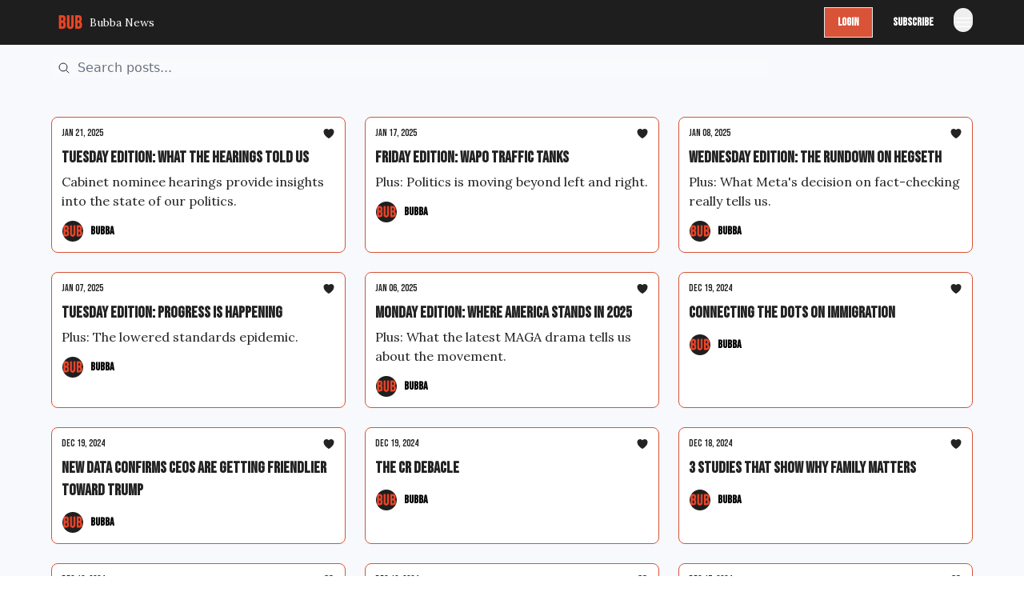

--- FILE ---
content_type: text/html; charset=utf-8
request_url: https://www.bubba.news/archive?page=4
body_size: 18775
content:
<!DOCTYPE html><html lang="en" class="h-full antialiased"><head><meta charSet="utf-8"/><meta name="viewport" content="width=device-width, initial-scale=1, shrink-to-fit=no"/><link rel="preload" as="image" href="https://media.beehiiv.com/cdn-cgi/image/fit=scale-down,format=auto,onerror=redirect,quality=80/uploads/publication/logo/f812a8d3-c669-4b32-ab87-44b6fc4ab95a/thumb_Screenshot_2024-05-09_at_12.36.27_PM.png"/><link rel="preload" as="image" href="https://media.beehiiv.com/cdn-cgi/image/format=auto,width=800,height=421,fit=scale-down,onerror=redirect/uploads/asset/file/38c76a60-cb19-448a-865e-d7952c949027/Screenshot_2025-01-05_at_9.17.18_PM.png"/><link rel="preload" as="image" href="https://beehiiv-images-production.s3.amazonaws.com/uploads/user/profile_picture/0b50b530-e300-4f90-94db-800aae11bcd3/Screenshot_2024-05-09_at_12.36.27_PM.png"/><link rel="preload" as="image" href="https://media.beehiiv.com/cdn-cgi/image/format=auto,width=800,height=421,fit=scale-down,onerror=redirect/uploads/asset/file/bde5c67b-d1bd-46df-9131-0d9c76dd278b/Screenshot_2024-12-18_at_8.38.35_PM.png"/><link rel="preload" as="image" href="https://media.beehiiv.com/cdn-cgi/image/format=auto,width=800,height=421,fit=scale-down,onerror=redirect/uploads/asset/file/20611900-7dab-4c9f-a425-a5787b89fd94/Screenshot_2024-12-18_at_8.38.28_PM.png"/><link rel="preload" as="image" href="https://media.beehiiv.com/cdn-cgi/image/format=auto,width=800,height=421,fit=scale-down,onerror=redirect/uploads/asset/file/146fb64b-b2aa-4300-9b7a-4ffd9e7aacdf/Screenshot_2024-12-18_at_8.38.20_PM.png"/><link rel="preload" as="image" href="https://media.beehiiv.com/cdn-cgi/image/format=auto,width=800,height=421,fit=scale-down,onerror=redirect/uploads/asset/file/65c82dca-8b2c-42be-ad15-ea3225846ffc/Screenshot_2024-12-17_at_3.03.03_PM.png"/><link rel="preload" as="image" href="https://media.beehiiv.com/cdn-cgi/image/format=auto,width=800,height=421,fit=scale-down,onerror=redirect/uploads/asset/file/d4d1d59f-38a8-46a7-9afb-b96d59044140/Screenshot_2024-12-17_at_3.02.53_PM.png"/><link rel="preload" as="image" href="https://media.beehiiv.com/cdn-cgi/image/format=auto,width=800,height=421,fit=scale-down,onerror=redirect/uploads/asset/file/c69c5732-2e58-4f20-9e71-221639976f9e/Screenshot_2024-12-17_at_3.02.45_PM.png"/><link rel="preload" as="image" href="https://media.beehiiv.com/cdn-cgi/image/format=auto,width=800,height=421,fit=scale-down,onerror=redirect/uploads/asset/file/38115e09-8c02-4f1d-8c25-cbe4b1ce4646/Screenshot_2024-12-16_at_5.18.45_PM.png"/><meta name="mobile-web-app-capable" content="yes"/><meta name="apple-mobile-web-app-capable" content="yes"/><meta name="apple-mobile-web-app-status-bar-style" content="black-translucent"/><meta name="theme-color" content="#000000"/><title>Archive | Bubba News</title><meta name="keywords" content="news, popular culture, politics"/><meta name="author"/><meta name="description"/><meta property="og:type" content="website"/><meta property="og:url" content="https://www.bubba.news/"/><meta property="og:title" content="Bubba News"/><meta property="og:description" content="Making sense of the news."/><meta property="og:site_name" content="Bubba News"/><meta property="og:image" content="https://media.beehiiv.com/cdn-cgi/image/fit=scale-down,format=auto,onerror=redirect,quality=80/uploads/publication/thumbnail/f812a8d3-c669-4b32-ab87-44b6fc4ab95a/landscape_Screenshot_2024-05-09_at_12.37.40_PM.png"/><meta property="og:image:width" content="1200"/><meta property="og:image:height" content="630"/><meta property="og:image:alt" content="Making sense of the news."/><meta name="twitter:url" content="https://www.bubba.news/"/><meta name="twitter:title" content="Bubba News"/><meta name="twitter:description" content="Making sense of the news."/><meta name="twitter:image" content="https://media.beehiiv.com/cdn-cgi/image/fit=scale-down,format=auto,onerror=redirect,quality=80/uploads/publication/thumbnail/f812a8d3-c669-4b32-ab87-44b6fc4ab95a/landscape_Screenshot_2024-05-09_at_12.37.40_PM.png"/><meta name="twitter:card" content="summary_large_image"/><meta name="fb:app_id" content="1932054120322754"/><link rel="canonical" href="https://www.bubba.news/archive"/><link rel="icon" href="https://media.beehiiv.com/cdn-cgi/image/fit=scale-down,format=auto,onerror=redirect,quality=80/uploads/publication/logo/f812a8d3-c669-4b32-ab87-44b6fc4ab95a/thumb_Screenshot_2024-05-09_at_12.36.27_PM.png" as="image"/><link rel="preload" href="https://fonts.googleapis.com/css2?family=Bebas+Neue&amp;display=swap" as="style"/><link rel="preload" href="https://fonts.googleapis.com/css2?family=Lora&amp;display=swap" as="style"/><link rel="alternate" type="application/rss+xml" title="Bubba News RSS Feed" href="https://rss.beehiiv.com/feeds/2ITaBVs66p.xml"/><link rel="apple-touch-icon" href="https://media.beehiiv.com/cdn-cgi/image/fit=scale-down,format=auto,onerror=redirect,quality=80/uploads/publication/logo/f812a8d3-c669-4b32-ab87-44b6fc4ab95a/thumb_Screenshot_2024-05-09_at_12.36.27_PM.png"/><link rel="apple-touch-startup-image" href="https://media.beehiiv.com/cdn-cgi/image/fit=scale-down,format=auto,onerror=redirect,quality=80/uploads/publication/thumbnail/f812a8d3-c669-4b32-ab87-44b6fc4ab95a/landscape_Screenshot_2024-05-09_at_12.37.40_PM.png"/><link rel="preconnect" href="https://fonts.googleapis.com"/><link rel="preconnect" href="https://fonts.gstatic.com"/><link rel="modulepreload" href="/assets/manifest-bec7c51c.js"/><link rel="modulepreload" href="/assets/entry.client-CHlI1IAS.js"/><link rel="modulepreload" href="/assets/jsx-runtime-D_zvdyIk.js"/><link rel="modulepreload" href="/assets/dayjs.min-D4MzlAtP.js"/><link rel="modulepreload" href="/assets/index-BBzaG9bH.js"/><link rel="modulepreload" href="/assets/i18next-BGmvVs3U.js"/><link rel="modulepreload" href="/assets/_commonjs-dynamic-modules-CtQqbtiX.js"/><link rel="modulepreload" href="/assets/components-C5no-WII.js"/><link rel="modulepreload" href="/assets/utils-LTbePiyI.js"/><link rel="modulepreload" href="/assets/context-DW2-aUzx.js"/><link rel="modulepreload" href="/assets/index-D0OCZx7A.js"/><link rel="modulepreload" href="/assets/types-DwE6zw8E.js"/><link rel="modulepreload" href="/assets/index-Dvnv69vE.js"/><link rel="modulepreload" href="/assets/index-BbOqpIuY.js"/><link rel="modulepreload" href="/assets/useTranslation-CAV35s9Y.js"/><link rel="modulepreload" href="/assets/index-CuoJpgyi.js"/><link rel="modulepreload" href="/assets/index-Wr5yffgI.js"/><link rel="modulepreload" href="/assets/index-H6M7ZPzl.js"/><link rel="modulepreload" href="/assets/useWebThemeContext-BvLGGc2T.js"/><link rel="modulepreload" href="/assets/PoweredByBeehiiv-dCHmWnDl.js"/><link rel="modulepreload" href="/assets/popover-BglPBT3X.js"/><link rel="modulepreload" href="/assets/useIsLoggedIn-B9HyFo9K.js"/><link rel="modulepreload" href="/assets/CreateAction-DcitIHWm.js"/><link rel="modulepreload" href="/assets/YoutubeIcon-C8D7vGn-.js"/><link rel="modulepreload" href="/assets/Image-B-VoZaGM.js"/><link rel="modulepreload" href="/assets/index-DjruDOev.js"/><link rel="modulepreload" href="/assets/index-DKsTtm2M.js"/><link rel="modulepreload" href="/assets/index-k4yTJkAg.js"/><link rel="modulepreload" href="/assets/menu-BDe4Y306.js"/><link rel="modulepreload" href="/assets/transition-T7tmt722.js"/><link rel="modulepreload" href="/assets/SlideUpModal-DfpVndQ8.js"/><link rel="modulepreload" href="/assets/index-DcpNk-OI.js"/><link rel="modulepreload" href="/assets/ChevronDownIcon-BtyKFSr5.js"/><link rel="modulepreload" href="/assets/XMarkIcon-oWoCoh7U.js"/><link rel="modulepreload" href="/assets/dialog-zLTZLq4f.js"/><link rel="modulepreload" href="/assets/index-8M2-4Ab3.js"/><link rel="modulepreload" href="/assets/local_storage-CwLaVEdy.js"/><link rel="modulepreload" href="/assets/useNonRevalidatingFetcher-D20m561v.js"/><link rel="modulepreload" href="/assets/index-DmsvZN0l.js"/><link rel="modulepreload" href="/assets/useIsMobile-tNUqFicK.js"/><link rel="modulepreload" href="/assets/disclosure-BdNBI9vg.js"/><link rel="modulepreload" href="/assets/SparklesIcon-B3zZ80lm.js"/><link rel="modulepreload" href="/assets/useSignupRedirects-D3Wy-IyC.js"/><link rel="modulepreload" href="/assets/useToast-CjxatSEk.js"/><link rel="modulepreload" href="/assets/useTypedLoaderData-CMMwj-4G.js"/><link rel="modulepreload" href="/assets/useWebBuilderCommunicator-DHT3E35p.js"/><link rel="modulepreload" href="/assets/CheckIcon-DzkUH3Qx.js"/><link rel="modulepreload" href="/assets/XMarkIcon-DYFBY0Gw.js"/><link rel="modulepreload" href="/assets/index-C9-YuB-1.js"/><link rel="modulepreload" href="/assets/StatusInputs-1bAxfxmQ.js"/><link rel="modulepreload" href="/assets/use-root-containers-DavySQOK.js"/><link rel="modulepreload" href="/assets/render-CYmDUrls.js"/><link rel="modulepreload" href="/assets/use-owner-o9UGMoFC.js"/><link rel="modulepreload" href="/assets/focus-management-BEFoA6wC.js"/><link rel="modulepreload" href="/assets/hidden-B6e6U2AH.js"/><link rel="modulepreload" href="/assets/keyboard-DCGal9-h.js"/><link rel="modulepreload" href="/assets/use-resolve-button-type-CcS-h_MO.js"/><link rel="modulepreload" href="/assets/bugs-8psK71Yj.js"/><link rel="modulepreload" href="/assets/use-disposables-CE7I-t1e.js"/><link rel="modulepreload" href="/assets/use-tree-walker-CiOtkuwH.js"/><link rel="modulepreload" href="/assets/use-is-mounted-UgPIiBJZ.js"/><link rel="modulepreload" href="/assets/LoginWithPasswordAction-H9wwvgxz.js"/><link rel="modulepreload" href="/assets/usePublication-BfOQZfjb.js"/><link rel="modulepreload" href="/assets/Input-BknZWsAJ.js"/><link rel="modulepreload" href="/assets/RedirectToHiddenInput-BHN85T8w.js"/><link rel="modulepreload" href="/assets/description-BxmUyVSc.js"/><link rel="modulepreload" href="/assets/index-DpAPvMXS.js"/><link rel="modulepreload" href="/assets/root-Cdp69o_-.js"/><link rel="modulepreload" href="/assets/index-DcCyKzD9.js"/><link rel="modulepreload" href="/assets/index-D9-8LWjB.js"/><link rel="modulepreload" href="/assets/index-Dbz5nXAu.js"/><link rel="modulepreload" href="/assets/index-Bt617SOE.js"/><link rel="modulepreload" href="/assets/ChevronRightIcon-B6u-MYSs.js"/><link rel="modulepreload" href="/assets/relativeTime-MEdRDOTz.js"/><link rel="modulepreload" href="/assets/HeroChatIcon-Ct_Gmp84.js"/><link rel="modulepreload" href="/assets/LockClosedIcon-2KEQVK5S.js"/><link rel="modulepreload" href="/assets/index-BEoajo1z.js"/><link rel="modulepreload" href="/assets/useDebounce-Crjr8lB3.js"/><link rel="modulepreload" href="/assets/MagnifyingGlassIcon-CM1LobBK.js"/><link rel="modulepreload" href="/assets/archive-DoIedT0z.js"/><script>window.__AppGlobals__={"SENTRY_CLIENT_DSN":"https://35c3cc890abe9dbb51e6e513fcd6bbca@o922922.ingest.us.sentry.io/4507170453979136","SENTRY_ENV":"production","SENTRY_RELEASE":"1829caa086b75055a5f3b9edccae3627da21250f","STRIPE_PUBLISHABLE_KEY":"pk_live_51IekcQKHPFAlBzyyGNBguT5BEI7NEBqrTxJhsYN1FI1lQb9iWxU5U2OXfi744NEMx5p7EDXh08YXrudrZkkG9bGc00ZCrkXrxL","VAPID_PUBLIC_KEY":"BEhdtfPr1iefl9Jd16511ML4L5eC4dp4exGTAqE95rZEgjRPqc-k1FymD_b-e7XaC5g43hejZ0y_VGJq72zncjY","VITE_HUMAN_ENABLED":"true","VITE_HUMAN_URL":"//client.px-cloud.net/PXeBumDLwe/main.min.js","VITE_ADNETWORK_PIXELJS_URL":"https://beehiiv-adnetwork-production.s3.amazonaws.com/pixel-js.js","VITE_ADNETWORK_PIXELV2_URL":"https://beehiiv-adnetwork-production.s3.amazonaws.com/pixel-v2.js","RELEASE_VERSION":"v245","VITE_BIRDIE_CLIENT_ID":"q2je1lwj","ENABLE_SENTRY_DEV":false};</script><link rel="stylesheet" href="https://fonts.googleapis.com/css2?family=Bebas+Neue&amp;display=swap"/><link rel="stylesheet" href="https://fonts.googleapis.com/css2?family=Lora&amp;display=swap"/><script type="application/ld+json">{"@context":"https://schema.org","@type":"BreadcrumbList","itemListElement":[{"@type":"ListItem","position":1,"item":{"@id":"https://www.bubba.news/","name":"Bubba News"}}]}</script><style>:root {
  --wt-primary-color: #1E1E1E;
  --wt-text-on-primary-color: #FFFFFF;

  --wt-secondary-color: #d85337;
  --wt-text-on-secondary-color: #ffffff;

  --wt-tertiary-color: #FFFFFF;
  --wt-text-on-tertiary-color: #222222;

  --wt-background-color: #FFFFFF;
  --wt-text-on-background-color: #222222;

  --wt-subscribe-background-color: #FFFFFF;
  --wt-text-on-subscribe-background-color: #222222;

  --wt-header-font: "Bebas Neue", ui-sans-serif, system-ui, -apple-system, BlinkMacSystemFont, "Segoe UI", Roboto,"Helvetica Neue", Arial, "Noto Sans", sans-serif, "Apple Color Emoji", "Segoe UI Emoji", "Segoe UI Symbol", "Noto Color Emoji";
  --wt-body-font: "Lora", ui-sans-serif, system-ui, -apple-system, BlinkMacSystemFont, "Segoe UI", Roboto, "Helvetica Neue", Arial, "Noto Sans", sans-serif, "Apple Color Emoji", "Segoe UI Emoji", "Segoe UI Symbol", "Noto Color Emoji";
  --wt-button-font: "Bebas Neue", ui-sans-serif, system-ui, -apple-system, BlinkMacSystemFont, "Segoe UI", Roboto, "Helvetica Neue", Arial, "Noto Sans", sans-serif, "Apple Color Emoji", "Segoe UI Emoji", "Segoe UI Symbol", "Noto Color Emoji";

  --wt-border-radius: 0px
}

.bg-wt-primary { background-color: var(--wt-primary-color); }
.text-wt-primary { color: var(--wt-primary-color); }
.border-wt-primary { border-color: var(--wt-primary-color); }

.bg-wt-text-on-primary { background-color: var(--wt-text-on-primary-color); }
.text-wt-text-on-primary { color: var(--wt-text-on-primary-color); }
.border-wt-text-on-primary { border-color: var(--wt-text-on-primary-color); }

.bg-wt-secondary { background-color: var(--wt-secondary-color); }
.text-wt-secondary { color: var(--wt-secondary-color); }
.border-wt-secondary { border-color: var(--wt-secondary-color); }

.bg-wt-text-on-secondary { background-color: var(--wt-text-on-secondary-color); }
.text-wt-text-on-secondary { color: var(--wt-text-on-secondary-color); }
.border-wt-text-on-secondary { border-color: var(--wt-text-on-secondary-color); }

.bg-wt-tertiary { background-color: var(--wt-tertiary-color); }
.text-wt-tertiary { color: var(--wt-tertiary-color); }
.border-wt-tertiary { border-color: var(--wt-tertiary-color); }

.bg-wt-text-on-tertiary { background-color: var(--wt-text-on-tertiary-color); }
.text-wt-text-on-tertiary { color: var(--wt-text-on-tertiary-color); }
.border-wt-text-on-tertiary { border-color: var(--wt-text-on-tertiary-color); }

.bg-wt-background { background-color: var(--wt-background-color); }
.text-wt-background { color: var(--wt-background-color); }
.border-wt-background { border-color: var(--wt-background-color); }

.bg-wt-text-on-background { background-color: var(--wt-text-on-background-color); }
.text-wt-text-on-background { color: var(--wt-text-on-background-color); }
.border-wt-text-on-background { border-color: var(--wt-text-on-background-color); }

.bg-wt-subscribe-background { background-color: var(--wt-subscribe-background-color); }
.text-wt-subscribe-background { color: var(--wt-subscribe-background-color); }
.border-wt-subscribe-background { border-color: var(--wt-subscribe-background-color); }

.bg-wt-text-on-subscribe-background { background-color: var(--wt-text-on-subscribe-background-color); }
.text-wt-text-on-subscribe-background { color: var(--wt-text-on-subscribe-background-color); }
.border-wt-text-on-subscribe-background { border-color: var(--wt-text-on-subscribe-background-color); }

.rounded-wt { border-radius: var(--wt-border-radius); }

.wt-header-font { font-family: var(--wt-header-font); }
.wt-body-font { font-family: var(--wt-body-font); }
.wt-button-font { font-family: var(--wt-button-font); }

input:focus { --tw-ring-color: transparent !important; }

li a { word-break: break-word; }

@media only screen and (max-width:667px) {
  .mob-stack {
    display: block !important;
    width: 100% !important;
  }

  .mob-w-full {
    width: 100% !important;
  }
}

</style><link rel="stylesheet" href="/assets/root-CI65O9zT.css"/></head><body class="flex h-full flex-col"><div class=""><div class="flex min-h-screen flex-col"><div></div><div id="_rht_toaster" style="position:fixed;z-index:9999;top:16px;left:16px;right:16px;bottom:16px;pointer-events:none"></div><nav class="px-4 sm:px-6 w-full py-2" style="background-color:#1e1e1e"><div class="mx-auto w-full max-w-6xl"><div class="mx-auto flex items-center justify-between"><div class="flex items-center space-x-2"><a class="rounded-none transition:all px-2 py-1 hover:bg-black/5" data-discover="true" href="/"><div class="flex items-center space-x-2"><div class="w-8 h-8 overflow-hidden rounded-wt"><figure class="aspect-square relative h-full overflow-hidden w-full"><img class="absolute inset-0 h-full w-full object-cover" width="100" height="100" src="https://media.beehiiv.com/cdn-cgi/image/fit=scale-down,format=auto,onerror=redirect,quality=80/uploads/publication/logo/f812a8d3-c669-4b32-ab87-44b6fc4ab95a/thumb_Screenshot_2024-05-09_at_12.36.27_PM.png" alt="Bubba News logo"/></figure></div><span style="color:#FFFFFF;font-family:Lora, sans-ui-sans-serif, system-ui, -apple-system, BlinkMacSystemFont, &quot;Segoe UI&quot;, Roboto,&quot;Helvetica Neue&quot;, Arial, &quot;Noto Sans&quot;, sans-serif, &quot;Apple Color Emoji&quot;, &quot;Segoe UI Emoji&quot;, &quot;Segoe UI Symbol&quot;, &quot;Noto Color Emoji&quot;" class="hidden text-sm sm:text-md wt-text-primary md:block text-md font-regular font-ariel">Bubba News</span></div></a><div class="opacity-0 block"><div class="z-20 flex gap-1"><a class="transition:all rounded-wt px-2 py-2 hover:bg-black/5" data-discover="true" href="/c/aboutbubba"><span style="color:#FFFFFF;font-family:Lora, sans-ui-sans-serif, system-ui, -apple-system, BlinkMacSystemFont, &quot;Segoe UI&quot;, Roboto,&quot;Helvetica Neue&quot;, Arial, &quot;Noto Sans&quot;, sans-serif, &quot;Apple Color Emoji&quot;, &quot;Segoe UI Emoji&quot;, &quot;Segoe UI Symbol&quot;, &quot;Noto Color Emoji&quot;" class="whitespace-nowrap text-xs sm:block text-md font-regular font-ariel">About</span></a></div></div></div><div class="flex items-center space-x-2"><div class="flex items-center space-x-2"><button class="border font-medium shadow-sm wt-button-font inline-flex items-center disabled:bg-gray-400 disabled:cursor-not-allowed focus:outline-none focus:ring-2 focus:ring-offset-2 justify-center transition-colors rounded-wt px-4 py-2 text-sm border-gray-300 text-gray-700 bg-white shadow-md focus:ring-wt-primary !text-sm !font-semibold shadow-none" style="background:#d85337;border:1px solid #E5E7EB;color:#ffffff;font-family:Bebas Neue">Login</button><a class="border font-medium shadow-sm wt-button-font inline-flex items-center disabled:bg-gray-400 disabled:cursor-not-allowed focus:outline-none focus:ring-2 focus:ring-offset-2 justify-center transition-colors rounded-wt px-4 py-2 text-sm border-wt-primary text-wt-text-on-primary bg-wt-primary disabled:border-gray-500 focus:ring-wt-primary whitespace-nowrap !text-sm !font-semibold shadow-none" style="background:#1E1E1E;border:1px solid #1E1E1E;color:#FFFFFF;font-family:Bebas Neue" data-discover="true" href="/subscribe">Subscribe</a></div><div class="relative inline-block text-left" data-headlessui-state=""><button aria-label="Menu" class="rounded-full transition-all" id="headlessui-menu-button-_R_6jl5_" type="button" aria-haspopup="menu" aria-expanded="false" data-headlessui-state=""><div class="mt-1.5 rounded hover:bg-black/5" style="color:#FFFFFF"><svg xmlns="http://www.w3.org/2000/svg" fill="none" viewBox="0 0 24 24" stroke-width="1.5" stroke="currentColor" aria-hidden="true" data-slot="icon" class="h-6 w-6"><path stroke-linecap="round" stroke-linejoin="round" d="M3.75 6.75h16.5M3.75 12h16.5m-16.5 5.25h16.5"></path></svg></div></button></div></div></div></div></nav><main class="flex-grow"><div style="background-color:#f7f9fc" class="min-h-screen overflow-x-hidden pb-8 pt-4"><div class="px-4 sm:px-6"><div class="mx-auto w-full max-w-6xl"><div><div class="mb-8"><div class="relative w-full pb-4"><div class="group relative w-full transition-all"><div class="absolute left-2 top-1/2 -translate-y-1/2 transform"><svg xmlns="http://www.w3.org/2000/svg" fill="none" viewBox="0 0 24 24" stroke-width="1.5" stroke="currentColor" aria-hidden="true" data-slot="icon" style="color:#232323" class="h-4 w-4"><path stroke-linecap="round" stroke-linejoin="round" d="m21 21-5.197-5.197m0 0A7.5 7.5 0 1 0 5.196 5.196a7.5 7.5 0 0 0 10.607 10.607Z"></path></svg></div><input type="text" id="q" style="color:#111827;border:1px solid #F9FAFB;background-color:#F9FAFB" class="rounded-none w-full max-w-none pl-8 sm:max-w-4xl" placeholder="Search posts..." name="q" value=""/></div></div><div class="mb-2 flex flex-wrap gap-2"></div></div><div class="grid grid-cols-1 gap-6 md:grid-cols-2 lg:grid-cols-3"><div class="transparent h-full cursor-pointer overflow-hidden rounded-lg flex flex-col border" style="background-color:#ffffff;border-color:#D85337"><div class="relative w-full"><div class="flex items-center gap-1 absolute left-4 top-4 z-10"></div><a class="" data-discover="true" href="/p/january20"><div class="w-full"><figure class="aspect-social relative h-full overflow-hidden w-full"><img loading="eager" width="800" height="421" src="https://media.beehiiv.com/cdn-cgi/image/format=auto,width=800,height=421,fit=scale-down,onerror=redirect/uploads/asset/file/38c76a60-cb19-448a-865e-d7952c949027/Screenshot_2025-01-05_at_9.17.18_PM.png" alt="Tuesday Edition: What the Hearings Told Us" class="absolute inset-0 h-full w-full object-cover"/></figure></div></a></div><div class="w-full p-3"><div class="space-y-3"><a class="" data-discover="true" href="/p/january20"><div class="space-y-2"><div class="flex flex-wrap-reverse items-center justify-between"><div class="flex items-center space-x-1"><span style="color:#232323;font-family:Bebas Neue, sans-ui-sans-serif, system-ui, -apple-system, BlinkMacSystemFont, &quot;Segoe UI&quot;, Roboto,&quot;Helvetica Neue&quot;, Arial, &quot;Noto Sans&quot;, sans-serif, &quot;Apple Color Emoji&quot;, &quot;Segoe UI Emoji&quot;, &quot;Segoe UI Symbol&quot;, &quot;Noto Color Emoji&quot;" class="!text-xs text-gray-600 text-xs sm:text-sm font-light wt-body-font"><time dateTime="2025-01-21T11:30:00.000Z">Jan 21, 2025</time></span></div><div class="flex items-center space-x-3"><span style="color:#232323" class="flex items-center space-x-0.5 text-sm font-regular font-ariel"><svg xmlns="http://www.w3.org/2000/svg" viewBox="0 0 24 24" fill="currentColor" aria-hidden="true" data-slot="icon" class="h-4 w-4"><path d="m11.645 20.91-.007-.003-.022-.012a15.247 15.247 0 0 1-.383-.218 25.18 25.18 0 0 1-4.244-3.17C4.688 15.36 2.25 12.174 2.25 8.25 2.25 5.322 4.714 3 7.688 3A5.5 5.5 0 0 1 12 5.052 5.5 5.5 0 0 1 16.313 3c2.973 0 5.437 2.322 5.437 5.25 0 3.925-2.438 7.111-4.739 9.256a25.175 25.175 0 0 1-4.244 3.17 15.247 15.247 0 0 1-.383.219l-.022.012-.007.004-.003.001a.752.752 0 0 1-.704 0l-.003-.001Z"></path></svg></span></div></div><div class="cursor-pointer space-y-1"><h2 style="color:#232323;font-family:Bebas Neue, sans-ui-sans-serif, system-ui, -apple-system, BlinkMacSystemFont, &quot;Segoe UI&quot;, Roboto,&quot;Helvetica Neue&quot;, Arial, &quot;Noto Sans&quot;, sans-serif, &quot;Apple Color Emoji&quot;, &quot;Segoe UI Emoji&quot;, &quot;Segoe UI Symbol&quot;, &quot;Noto Color Emoji&quot;" class="line-clamp-2 hover:underline sm:line-clamp-3 text-lg sm:text-xl font-semibold wt-header-font">Tuesday Edition: What the Hearings Told Us</h2><p style="color:#232323;font-family:Lora, sans-ui-sans-serif, system-ui, -apple-system, BlinkMacSystemFont, &quot;Segoe UI&quot;, Roboto,&quot;Helvetica Neue&quot;, Arial, &quot;Noto Sans&quot;, sans-serif, &quot;Apple Color Emoji&quot;, &quot;Segoe UI Emoji&quot;, &quot;Segoe UI Symbol&quot;, &quot;Noto Color Emoji&quot;" class="line-clamp-2 sm:line-clamp-3 text-md font-light font-lora">Cabinet nominee hearings provide insights into the state of our politics.</p></div></div></a><a class="group flex flex-col items-start space-x-0 space-y-1 sm:flex-row sm:items-center sm:space-x-2 sm:space-y-0" data-discover="true" href="/authors"><div class="flex -space-x-1.5 overflow-hidden"><div class="h-7 w-7 rounded-full"><img class="inline-block h-7 w-7 rounded-full" src="https://beehiiv-images-production.s3.amazonaws.com/uploads/user/profile_picture/0b50b530-e300-4f90-94db-800aae11bcd3/Screenshot_2024-05-09_at_12.36.27_PM.png" alt="Bubba" style="border:1px solid #ffffff"/></div></div><div class="flex items-center"><span style="color:#000000;font-family:Bebas Neue, sans-ui-sans-serif, system-ui, -apple-system, BlinkMacSystemFont, &quot;Segoe UI&quot;, Roboto,&quot;Helvetica Neue&quot;, Arial, &quot;Noto Sans&quot;, sans-serif, &quot;Apple Color Emoji&quot;, &quot;Segoe UI Emoji&quot;, &quot;Segoe UI Symbol&quot;, &quot;Noto Color Emoji&quot;" class="group-hover:underline text-xs sm:text-sm font-semibold wt-body-font">Bubba</span></div></a></div></div></div><div class="transparent h-full cursor-pointer overflow-hidden rounded-lg flex flex-col border" style="background-color:#ffffff;border-color:#D85337"><div class="relative w-full"><div class="flex items-center gap-1 absolute left-4 top-4 z-10"></div><a class="" data-discover="true" href="/p/january17"><div class="w-full"><figure class="aspect-social relative h-full overflow-hidden w-full"><img loading="eager" width="800" height="421" src="https://media.beehiiv.com/cdn-cgi/image/format=auto,width=800,height=421,fit=scale-down,onerror=redirect/uploads/asset/file/38c76a60-cb19-448a-865e-d7952c949027/Screenshot_2025-01-05_at_9.17.18_PM.png" alt="Friday Edition: WaPo Traffic Tanks" class="absolute inset-0 h-full w-full object-cover"/></figure></div></a></div><div class="w-full p-3"><div class="space-y-3"><a class="" data-discover="true" href="/p/january17"><div class="space-y-2"><div class="flex flex-wrap-reverse items-center justify-between"><div class="flex items-center space-x-1"><span style="color:#232323;font-family:Bebas Neue, sans-ui-sans-serif, system-ui, -apple-system, BlinkMacSystemFont, &quot;Segoe UI&quot;, Roboto,&quot;Helvetica Neue&quot;, Arial, &quot;Noto Sans&quot;, sans-serif, &quot;Apple Color Emoji&quot;, &quot;Segoe UI Emoji&quot;, &quot;Segoe UI Symbol&quot;, &quot;Noto Color Emoji&quot;" class="!text-xs text-gray-600 text-xs sm:text-sm font-light wt-body-font"><time dateTime="2025-01-17T11:30:00.000Z">Jan 17, 2025</time></span></div><div class="flex items-center space-x-3"><span style="color:#232323" class="flex items-center space-x-0.5 text-sm font-regular font-ariel"><svg xmlns="http://www.w3.org/2000/svg" viewBox="0 0 24 24" fill="currentColor" aria-hidden="true" data-slot="icon" class="h-4 w-4"><path d="m11.645 20.91-.007-.003-.022-.012a15.247 15.247 0 0 1-.383-.218 25.18 25.18 0 0 1-4.244-3.17C4.688 15.36 2.25 12.174 2.25 8.25 2.25 5.322 4.714 3 7.688 3A5.5 5.5 0 0 1 12 5.052 5.5 5.5 0 0 1 16.313 3c2.973 0 5.437 2.322 5.437 5.25 0 3.925-2.438 7.111-4.739 9.256a25.175 25.175 0 0 1-4.244 3.17 15.247 15.247 0 0 1-.383.219l-.022.012-.007.004-.003.001a.752.752 0 0 1-.704 0l-.003-.001Z"></path></svg></span></div></div><div class="cursor-pointer space-y-1"><h2 style="color:#232323;font-family:Bebas Neue, sans-ui-sans-serif, system-ui, -apple-system, BlinkMacSystemFont, &quot;Segoe UI&quot;, Roboto,&quot;Helvetica Neue&quot;, Arial, &quot;Noto Sans&quot;, sans-serif, &quot;Apple Color Emoji&quot;, &quot;Segoe UI Emoji&quot;, &quot;Segoe UI Symbol&quot;, &quot;Noto Color Emoji&quot;" class="line-clamp-2 hover:underline sm:line-clamp-3 text-lg sm:text-xl font-semibold wt-header-font">Friday Edition: WaPo Traffic Tanks</h2><p style="color:#232323;font-family:Lora, sans-ui-sans-serif, system-ui, -apple-system, BlinkMacSystemFont, &quot;Segoe UI&quot;, Roboto,&quot;Helvetica Neue&quot;, Arial, &quot;Noto Sans&quot;, sans-serif, &quot;Apple Color Emoji&quot;, &quot;Segoe UI Emoji&quot;, &quot;Segoe UI Symbol&quot;, &quot;Noto Color Emoji&quot;" class="line-clamp-2 sm:line-clamp-3 text-md font-light font-lora">Plus: Politics is moving beyond left and right.</p></div></div></a><a class="group flex flex-col items-start space-x-0 space-y-1 sm:flex-row sm:items-center sm:space-x-2 sm:space-y-0" data-discover="true" href="/authors"><div class="flex -space-x-1.5 overflow-hidden"><div class="h-7 w-7 rounded-full"><img class="inline-block h-7 w-7 rounded-full" src="https://beehiiv-images-production.s3.amazonaws.com/uploads/user/profile_picture/0b50b530-e300-4f90-94db-800aae11bcd3/Screenshot_2024-05-09_at_12.36.27_PM.png" alt="Bubba" style="border:1px solid #ffffff"/></div></div><div class="flex items-center"><span style="color:#000000;font-family:Bebas Neue, sans-ui-sans-serif, system-ui, -apple-system, BlinkMacSystemFont, &quot;Segoe UI&quot;, Roboto,&quot;Helvetica Neue&quot;, Arial, &quot;Noto Sans&quot;, sans-serif, &quot;Apple Color Emoji&quot;, &quot;Segoe UI Emoji&quot;, &quot;Segoe UI Symbol&quot;, &quot;Noto Color Emoji&quot;" class="group-hover:underline text-xs sm:text-sm font-semibold wt-body-font">Bubba</span></div></a></div></div></div><div class="transparent h-full cursor-pointer overflow-hidden rounded-lg flex flex-col border" style="background-color:#ffffff;border-color:#D85337"><div class="relative w-full"><div class="flex items-center gap-1 absolute left-4 top-4 z-10"></div><a class="" data-discover="true" href="/p/january7"><div class="w-full"><figure class="aspect-social relative h-full overflow-hidden w-full"><img loading="eager" width="800" height="421" src="https://media.beehiiv.com/cdn-cgi/image/format=auto,width=800,height=421,fit=scale-down,onerror=redirect/uploads/asset/file/38c76a60-cb19-448a-865e-d7952c949027/Screenshot_2025-01-05_at_9.17.18_PM.png" alt="Wednesday Edition: The Rundown on Hegseth" class="absolute inset-0 h-full w-full object-cover"/></figure></div></a></div><div class="w-full p-3"><div class="space-y-3"><a class="" data-discover="true" href="/p/january7"><div class="space-y-2"><div class="flex flex-wrap-reverse items-center justify-between"><div class="flex items-center space-x-1"><span style="color:#232323;font-family:Bebas Neue, sans-ui-sans-serif, system-ui, -apple-system, BlinkMacSystemFont, &quot;Segoe UI&quot;, Roboto,&quot;Helvetica Neue&quot;, Arial, &quot;Noto Sans&quot;, sans-serif, &quot;Apple Color Emoji&quot;, &quot;Segoe UI Emoji&quot;, &quot;Segoe UI Symbol&quot;, &quot;Noto Color Emoji&quot;" class="!text-xs text-gray-600 text-xs sm:text-sm font-light wt-body-font"><time dateTime="2025-01-08T11:30:00.000Z">Jan 08, 2025</time></span></div><div class="flex items-center space-x-3"><span style="color:#232323" class="flex items-center space-x-0.5 text-sm font-regular font-ariel"><svg xmlns="http://www.w3.org/2000/svg" viewBox="0 0 24 24" fill="currentColor" aria-hidden="true" data-slot="icon" class="h-4 w-4"><path d="m11.645 20.91-.007-.003-.022-.012a15.247 15.247 0 0 1-.383-.218 25.18 25.18 0 0 1-4.244-3.17C4.688 15.36 2.25 12.174 2.25 8.25 2.25 5.322 4.714 3 7.688 3A5.5 5.5 0 0 1 12 5.052 5.5 5.5 0 0 1 16.313 3c2.973 0 5.437 2.322 5.437 5.25 0 3.925-2.438 7.111-4.739 9.256a25.175 25.175 0 0 1-4.244 3.17 15.247 15.247 0 0 1-.383.219l-.022.012-.007.004-.003.001a.752.752 0 0 1-.704 0l-.003-.001Z"></path></svg></span></div></div><div class="cursor-pointer space-y-1"><h2 style="color:#232323;font-family:Bebas Neue, sans-ui-sans-serif, system-ui, -apple-system, BlinkMacSystemFont, &quot;Segoe UI&quot;, Roboto,&quot;Helvetica Neue&quot;, Arial, &quot;Noto Sans&quot;, sans-serif, &quot;Apple Color Emoji&quot;, &quot;Segoe UI Emoji&quot;, &quot;Segoe UI Symbol&quot;, &quot;Noto Color Emoji&quot;" class="line-clamp-2 hover:underline sm:line-clamp-3 text-lg sm:text-xl font-semibold wt-header-font">Wednesday Edition: The Rundown on Hegseth</h2><p style="color:#232323;font-family:Lora, sans-ui-sans-serif, system-ui, -apple-system, BlinkMacSystemFont, &quot;Segoe UI&quot;, Roboto,&quot;Helvetica Neue&quot;, Arial, &quot;Noto Sans&quot;, sans-serif, &quot;Apple Color Emoji&quot;, &quot;Segoe UI Emoji&quot;, &quot;Segoe UI Symbol&quot;, &quot;Noto Color Emoji&quot;" class="line-clamp-2 sm:line-clamp-3 text-md font-light font-lora">Plus: What Meta&#x27;s decision on fact-checking really tells us.</p></div></div></a><a class="group flex flex-col items-start space-x-0 space-y-1 sm:flex-row sm:items-center sm:space-x-2 sm:space-y-0" data-discover="true" href="/authors"><div class="flex -space-x-1.5 overflow-hidden"><div class="h-7 w-7 rounded-full"><img class="inline-block h-7 w-7 rounded-full" src="https://beehiiv-images-production.s3.amazonaws.com/uploads/user/profile_picture/0b50b530-e300-4f90-94db-800aae11bcd3/Screenshot_2024-05-09_at_12.36.27_PM.png" alt="Bubba" style="border:1px solid #ffffff"/></div></div><div class="flex items-center"><span style="color:#000000;font-family:Bebas Neue, sans-ui-sans-serif, system-ui, -apple-system, BlinkMacSystemFont, &quot;Segoe UI&quot;, Roboto,&quot;Helvetica Neue&quot;, Arial, &quot;Noto Sans&quot;, sans-serif, &quot;Apple Color Emoji&quot;, &quot;Segoe UI Emoji&quot;, &quot;Segoe UI Symbol&quot;, &quot;Noto Color Emoji&quot;" class="group-hover:underline text-xs sm:text-sm font-semibold wt-body-font">Bubba</span></div></a></div></div></div><div class="transparent h-full cursor-pointer overflow-hidden rounded-lg flex flex-col border" style="background-color:#ffffff;border-color:#D85337"><div class="relative w-full"><div class="flex items-center gap-1 absolute left-4 top-4 z-10"></div><a class="" data-discover="true" href="/p/january6"><div class="w-full"><figure class="aspect-social relative h-full overflow-hidden w-full"><img loading="eager" width="800" height="421" src="https://media.beehiiv.com/cdn-cgi/image/format=auto,width=800,height=421,fit=scale-down,onerror=redirect/uploads/asset/file/38c76a60-cb19-448a-865e-d7952c949027/Screenshot_2025-01-05_at_9.17.18_PM.png" alt="Tuesday Edition: Progress Is Happening" class="absolute inset-0 h-full w-full object-cover"/></figure></div></a></div><div class="w-full p-3"><div class="space-y-3"><a class="" data-discover="true" href="/p/january6"><div class="space-y-2"><div class="flex flex-wrap-reverse items-center justify-between"><div class="flex items-center space-x-1"><span style="color:#232323;font-family:Bebas Neue, sans-ui-sans-serif, system-ui, -apple-system, BlinkMacSystemFont, &quot;Segoe UI&quot;, Roboto,&quot;Helvetica Neue&quot;, Arial, &quot;Noto Sans&quot;, sans-serif, &quot;Apple Color Emoji&quot;, &quot;Segoe UI Emoji&quot;, &quot;Segoe UI Symbol&quot;, &quot;Noto Color Emoji&quot;" class="!text-xs text-gray-600 text-xs sm:text-sm font-light wt-body-font"><time dateTime="2025-01-07T11:30:00.000Z">Jan 07, 2025</time></span></div><div class="flex items-center space-x-3"><span style="color:#232323" class="flex items-center space-x-0.5 text-sm font-regular font-ariel"><svg xmlns="http://www.w3.org/2000/svg" viewBox="0 0 24 24" fill="currentColor" aria-hidden="true" data-slot="icon" class="h-4 w-4"><path d="m11.645 20.91-.007-.003-.022-.012a15.247 15.247 0 0 1-.383-.218 25.18 25.18 0 0 1-4.244-3.17C4.688 15.36 2.25 12.174 2.25 8.25 2.25 5.322 4.714 3 7.688 3A5.5 5.5 0 0 1 12 5.052 5.5 5.5 0 0 1 16.313 3c2.973 0 5.437 2.322 5.437 5.25 0 3.925-2.438 7.111-4.739 9.256a25.175 25.175 0 0 1-4.244 3.17 15.247 15.247 0 0 1-.383.219l-.022.012-.007.004-.003.001a.752.752 0 0 1-.704 0l-.003-.001Z"></path></svg></span></div></div><div class="cursor-pointer space-y-1"><h2 style="color:#232323;font-family:Bebas Neue, sans-ui-sans-serif, system-ui, -apple-system, BlinkMacSystemFont, &quot;Segoe UI&quot;, Roboto,&quot;Helvetica Neue&quot;, Arial, &quot;Noto Sans&quot;, sans-serif, &quot;Apple Color Emoji&quot;, &quot;Segoe UI Emoji&quot;, &quot;Segoe UI Symbol&quot;, &quot;Noto Color Emoji&quot;" class="line-clamp-2 hover:underline sm:line-clamp-3 text-lg sm:text-xl font-semibold wt-header-font">Tuesday Edition: Progress Is Happening</h2><p style="color:#232323;font-family:Lora, sans-ui-sans-serif, system-ui, -apple-system, BlinkMacSystemFont, &quot;Segoe UI&quot;, Roboto,&quot;Helvetica Neue&quot;, Arial, &quot;Noto Sans&quot;, sans-serif, &quot;Apple Color Emoji&quot;, &quot;Segoe UI Emoji&quot;, &quot;Segoe UI Symbol&quot;, &quot;Noto Color Emoji&quot;" class="line-clamp-2 sm:line-clamp-3 text-md font-light font-lora">Plus: The lowered standards epidemic.</p></div></div></a><a class="group flex flex-col items-start space-x-0 space-y-1 sm:flex-row sm:items-center sm:space-x-2 sm:space-y-0" data-discover="true" href="/authors"><div class="flex -space-x-1.5 overflow-hidden"><div class="h-7 w-7 rounded-full"><img class="inline-block h-7 w-7 rounded-full" src="https://beehiiv-images-production.s3.amazonaws.com/uploads/user/profile_picture/0b50b530-e300-4f90-94db-800aae11bcd3/Screenshot_2024-05-09_at_12.36.27_PM.png" alt="Bubba" style="border:1px solid #ffffff"/></div></div><div class="flex items-center"><span style="color:#000000;font-family:Bebas Neue, sans-ui-sans-serif, system-ui, -apple-system, BlinkMacSystemFont, &quot;Segoe UI&quot;, Roboto,&quot;Helvetica Neue&quot;, Arial, &quot;Noto Sans&quot;, sans-serif, &quot;Apple Color Emoji&quot;, &quot;Segoe UI Emoji&quot;, &quot;Segoe UI Symbol&quot;, &quot;Noto Color Emoji&quot;" class="group-hover:underline text-xs sm:text-sm font-semibold wt-body-font">Bubba</span></div></a></div></div></div><div class="transparent h-full cursor-pointer overflow-hidden rounded-lg flex flex-col border" style="background-color:#ffffff;border-color:#D85337"><div class="relative w-full"><div class="flex items-center gap-1 absolute left-4 top-4 z-10"></div><a class="" data-discover="true" href="/p/january5"><div class="w-full"><figure class="aspect-social relative h-full overflow-hidden w-full"><img loading="eager" width="800" height="421" src="https://media.beehiiv.com/cdn-cgi/image/format=auto,width=800,height=421,fit=scale-down,onerror=redirect/uploads/asset/file/38c76a60-cb19-448a-865e-d7952c949027/Screenshot_2025-01-05_at_9.17.18_PM.png" alt="Monday Edition: Where America Stands in 2025" class="absolute inset-0 h-full w-full object-cover"/></figure></div></a></div><div class="w-full p-3"><div class="space-y-3"><a class="" data-discover="true" href="/p/january5"><div class="space-y-2"><div class="flex flex-wrap-reverse items-center justify-between"><div class="flex items-center space-x-1"><span style="color:#232323;font-family:Bebas Neue, sans-ui-sans-serif, system-ui, -apple-system, BlinkMacSystemFont, &quot;Segoe UI&quot;, Roboto,&quot;Helvetica Neue&quot;, Arial, &quot;Noto Sans&quot;, sans-serif, &quot;Apple Color Emoji&quot;, &quot;Segoe UI Emoji&quot;, &quot;Segoe UI Symbol&quot;, &quot;Noto Color Emoji&quot;" class="!text-xs text-gray-600 text-xs sm:text-sm font-light wt-body-font"><time dateTime="2025-01-06T11:30:00.000Z">Jan 06, 2025</time></span></div><div class="flex items-center space-x-3"><span style="color:#232323" class="flex items-center space-x-0.5 text-sm font-regular font-ariel"><svg xmlns="http://www.w3.org/2000/svg" viewBox="0 0 24 24" fill="currentColor" aria-hidden="true" data-slot="icon" class="h-4 w-4"><path d="m11.645 20.91-.007-.003-.022-.012a15.247 15.247 0 0 1-.383-.218 25.18 25.18 0 0 1-4.244-3.17C4.688 15.36 2.25 12.174 2.25 8.25 2.25 5.322 4.714 3 7.688 3A5.5 5.5 0 0 1 12 5.052 5.5 5.5 0 0 1 16.313 3c2.973 0 5.437 2.322 5.437 5.25 0 3.925-2.438 7.111-4.739 9.256a25.175 25.175 0 0 1-4.244 3.17 15.247 15.247 0 0 1-.383.219l-.022.012-.007.004-.003.001a.752.752 0 0 1-.704 0l-.003-.001Z"></path></svg></span></div></div><div class="cursor-pointer space-y-1"><h2 style="color:#232323;font-family:Bebas Neue, sans-ui-sans-serif, system-ui, -apple-system, BlinkMacSystemFont, &quot;Segoe UI&quot;, Roboto,&quot;Helvetica Neue&quot;, Arial, &quot;Noto Sans&quot;, sans-serif, &quot;Apple Color Emoji&quot;, &quot;Segoe UI Emoji&quot;, &quot;Segoe UI Symbol&quot;, &quot;Noto Color Emoji&quot;" class="line-clamp-2 hover:underline sm:line-clamp-3 text-lg sm:text-xl font-semibold wt-header-font">Monday Edition: Where America Stands in 2025</h2><p style="color:#232323;font-family:Lora, sans-ui-sans-serif, system-ui, -apple-system, BlinkMacSystemFont, &quot;Segoe UI&quot;, Roboto,&quot;Helvetica Neue&quot;, Arial, &quot;Noto Sans&quot;, sans-serif, &quot;Apple Color Emoji&quot;, &quot;Segoe UI Emoji&quot;, &quot;Segoe UI Symbol&quot;, &quot;Noto Color Emoji&quot;" class="line-clamp-2 sm:line-clamp-3 text-md font-light font-lora">Plus: What the latest MAGA drama tells us about the movement.</p></div></div></a><a class="group flex flex-col items-start space-x-0 space-y-1 sm:flex-row sm:items-center sm:space-x-2 sm:space-y-0" data-discover="true" href="/authors"><div class="flex -space-x-1.5 overflow-hidden"><div class="h-7 w-7 rounded-full"><img class="inline-block h-7 w-7 rounded-full" src="https://beehiiv-images-production.s3.amazonaws.com/uploads/user/profile_picture/0b50b530-e300-4f90-94db-800aae11bcd3/Screenshot_2024-05-09_at_12.36.27_PM.png" alt="Bubba" style="border:1px solid #ffffff"/></div></div><div class="flex items-center"><span style="color:#000000;font-family:Bebas Neue, sans-ui-sans-serif, system-ui, -apple-system, BlinkMacSystemFont, &quot;Segoe UI&quot;, Roboto,&quot;Helvetica Neue&quot;, Arial, &quot;Noto Sans&quot;, sans-serif, &quot;Apple Color Emoji&quot;, &quot;Segoe UI Emoji&quot;, &quot;Segoe UI Symbol&quot;, &quot;Noto Color Emoji&quot;" class="group-hover:underline text-xs sm:text-sm font-semibold wt-body-font">Bubba</span></div></a></div></div></div><div class="transparent h-full cursor-pointer overflow-hidden rounded-lg flex flex-col border" style="background-color:#ffffff;border-color:#D85337"><div class="relative w-full"><div class="flex items-center gap-1 absolute left-4 top-4 z-10"></div><a class="" data-discover="true" href="/p/how-many-illegal-immigrants-in-america"><div class="w-full"><figure class="aspect-social relative h-full overflow-hidden w-full"><img loading="eager" width="800" height="421" src="https://media.beehiiv.com/cdn-cgi/image/format=auto,width=800,height=421,fit=scale-down,onerror=redirect/uploads/asset/file/bde5c67b-d1bd-46df-9131-0d9c76dd278b/Screenshot_2024-12-18_at_8.38.35_PM.png" alt="Connecting the Dots on Immigration" class="absolute inset-0 h-full w-full object-cover"/></figure></div></a></div><div class="w-full p-3"><div class="space-y-3"><a class="" data-discover="true" href="/p/how-many-illegal-immigrants-in-america"><div class="space-y-2"><div class="flex flex-wrap-reverse items-center justify-between"><div class="flex items-center space-x-1"><span style="color:#232323;font-family:Bebas Neue, sans-ui-sans-serif, system-ui, -apple-system, BlinkMacSystemFont, &quot;Segoe UI&quot;, Roboto,&quot;Helvetica Neue&quot;, Arial, &quot;Noto Sans&quot;, sans-serif, &quot;Apple Color Emoji&quot;, &quot;Segoe UI Emoji&quot;, &quot;Segoe UI Symbol&quot;, &quot;Noto Color Emoji&quot;" class="!text-xs text-gray-600 text-xs sm:text-sm font-light wt-body-font"><time dateTime="2024-12-19T16:38:09.069Z">Dec 19, 2024</time></span></div><div class="flex items-center space-x-3"><span style="color:#232323" class="flex items-center space-x-0.5 text-sm font-regular font-ariel"><svg xmlns="http://www.w3.org/2000/svg" viewBox="0 0 24 24" fill="currentColor" aria-hidden="true" data-slot="icon" class="h-4 w-4"><path d="m11.645 20.91-.007-.003-.022-.012a15.247 15.247 0 0 1-.383-.218 25.18 25.18 0 0 1-4.244-3.17C4.688 15.36 2.25 12.174 2.25 8.25 2.25 5.322 4.714 3 7.688 3A5.5 5.5 0 0 1 12 5.052 5.5 5.5 0 0 1 16.313 3c2.973 0 5.437 2.322 5.437 5.25 0 3.925-2.438 7.111-4.739 9.256a25.175 25.175 0 0 1-4.244 3.17 15.247 15.247 0 0 1-.383.219l-.022.012-.007.004-.003.001a.752.752 0 0 1-.704 0l-.003-.001Z"></path></svg></span></div></div><div class="cursor-pointer space-y-1"><h2 style="color:#232323;font-family:Bebas Neue, sans-ui-sans-serif, system-ui, -apple-system, BlinkMacSystemFont, &quot;Segoe UI&quot;, Roboto,&quot;Helvetica Neue&quot;, Arial, &quot;Noto Sans&quot;, sans-serif, &quot;Apple Color Emoji&quot;, &quot;Segoe UI Emoji&quot;, &quot;Segoe UI Symbol&quot;, &quot;Noto Color Emoji&quot;" class="line-clamp-2 hover:underline sm:line-clamp-3 text-lg sm:text-xl font-semibold wt-header-font">Connecting the Dots on Immigration</h2></div></div></a><a class="group flex flex-col items-start space-x-0 space-y-1 sm:flex-row sm:items-center sm:space-x-2 sm:space-y-0" data-discover="true" href="/authors"><div class="flex -space-x-1.5 overflow-hidden"><div class="h-7 w-7 rounded-full"><img class="inline-block h-7 w-7 rounded-full" src="https://beehiiv-images-production.s3.amazonaws.com/uploads/user/profile_picture/0b50b530-e300-4f90-94db-800aae11bcd3/Screenshot_2024-05-09_at_12.36.27_PM.png" alt="Bubba" style="border:1px solid #ffffff"/></div></div><div class="flex items-center"><span style="color:#000000;font-family:Bebas Neue, sans-ui-sans-serif, system-ui, -apple-system, BlinkMacSystemFont, &quot;Segoe UI&quot;, Roboto,&quot;Helvetica Neue&quot;, Arial, &quot;Noto Sans&quot;, sans-serif, &quot;Apple Color Emoji&quot;, &quot;Segoe UI Emoji&quot;, &quot;Segoe UI Symbol&quot;, &quot;Noto Color Emoji&quot;" class="group-hover:underline text-xs sm:text-sm font-semibold wt-body-font">Bubba</span></div></a></div></div></div><div class="transparent h-full cursor-pointer overflow-hidden rounded-lg flex flex-col border" style="background-color:#ffffff;border-color:#D85337"><div class="relative w-full"><div class="flex items-center gap-1 absolute left-4 top-4 z-10"></div><a class="" data-discover="true" href="/p/ceos-trump"><div class="w-full"><figure class="aspect-social relative h-full overflow-hidden w-full"><img loading="eager" width="800" height="421" src="https://media.beehiiv.com/cdn-cgi/image/format=auto,width=800,height=421,fit=scale-down,onerror=redirect/uploads/asset/file/20611900-7dab-4c9f-a425-a5787b89fd94/Screenshot_2024-12-18_at_8.38.28_PM.png" alt="New Data Confirms CEOs Are Getting Friendlier Toward Trump" class="absolute inset-0 h-full w-full object-cover"/></figure></div></a></div><div class="w-full p-3"><div class="space-y-3"><a class="" data-discover="true" href="/p/ceos-trump"><div class="space-y-2"><div class="flex flex-wrap-reverse items-center justify-between"><div class="flex items-center space-x-1"><span style="color:#232323;font-family:Bebas Neue, sans-ui-sans-serif, system-ui, -apple-system, BlinkMacSystemFont, &quot;Segoe UI&quot;, Roboto,&quot;Helvetica Neue&quot;, Arial, &quot;Noto Sans&quot;, sans-serif, &quot;Apple Color Emoji&quot;, &quot;Segoe UI Emoji&quot;, &quot;Segoe UI Symbol&quot;, &quot;Noto Color Emoji&quot;" class="!text-xs text-gray-600 text-xs sm:text-sm font-light wt-body-font"><time dateTime="2024-12-19T16:37:06.900Z">Dec 19, 2024</time></span></div><div class="flex items-center space-x-3"><span style="color:#232323" class="flex items-center space-x-0.5 text-sm font-regular font-ariel"><svg xmlns="http://www.w3.org/2000/svg" viewBox="0 0 24 24" fill="currentColor" aria-hidden="true" data-slot="icon" class="h-4 w-4"><path d="m11.645 20.91-.007-.003-.022-.012a15.247 15.247 0 0 1-.383-.218 25.18 25.18 0 0 1-4.244-3.17C4.688 15.36 2.25 12.174 2.25 8.25 2.25 5.322 4.714 3 7.688 3A5.5 5.5 0 0 1 12 5.052 5.5 5.5 0 0 1 16.313 3c2.973 0 5.437 2.322 5.437 5.25 0 3.925-2.438 7.111-4.739 9.256a25.175 25.175 0 0 1-4.244 3.17 15.247 15.247 0 0 1-.383.219l-.022.012-.007.004-.003.001a.752.752 0 0 1-.704 0l-.003-.001Z"></path></svg></span></div></div><div class="cursor-pointer space-y-1"><h2 style="color:#232323;font-family:Bebas Neue, sans-ui-sans-serif, system-ui, -apple-system, BlinkMacSystemFont, &quot;Segoe UI&quot;, Roboto,&quot;Helvetica Neue&quot;, Arial, &quot;Noto Sans&quot;, sans-serif, &quot;Apple Color Emoji&quot;, &quot;Segoe UI Emoji&quot;, &quot;Segoe UI Symbol&quot;, &quot;Noto Color Emoji&quot;" class="line-clamp-2 hover:underline sm:line-clamp-3 text-lg sm:text-xl font-semibold wt-header-font">New Data Confirms CEOs Are Getting Friendlier Toward Trump</h2></div></div></a><a class="group flex flex-col items-start space-x-0 space-y-1 sm:flex-row sm:items-center sm:space-x-2 sm:space-y-0" data-discover="true" href="/authors"><div class="flex -space-x-1.5 overflow-hidden"><div class="h-7 w-7 rounded-full"><img class="inline-block h-7 w-7 rounded-full" src="https://beehiiv-images-production.s3.amazonaws.com/uploads/user/profile_picture/0b50b530-e300-4f90-94db-800aae11bcd3/Screenshot_2024-05-09_at_12.36.27_PM.png" alt="Bubba" style="border:1px solid #ffffff"/></div></div><div class="flex items-center"><span style="color:#000000;font-family:Bebas Neue, sans-ui-sans-serif, system-ui, -apple-system, BlinkMacSystemFont, &quot;Segoe UI&quot;, Roboto,&quot;Helvetica Neue&quot;, Arial, &quot;Noto Sans&quot;, sans-serif, &quot;Apple Color Emoji&quot;, &quot;Segoe UI Emoji&quot;, &quot;Segoe UI Symbol&quot;, &quot;Noto Color Emoji&quot;" class="group-hover:underline text-xs sm:text-sm font-semibold wt-body-font">Bubba</span></div></a></div></div></div><div class="transparent h-full cursor-pointer overflow-hidden rounded-lg flex flex-col border" style="background-color:#ffffff;border-color:#D85337"><div class="relative w-full"><div class="flex items-center gap-1 absolute left-4 top-4 z-10"></div><a class="" data-discover="true" href="/p/continuing-resolution-updates"><div class="w-full"><figure class="aspect-social relative h-full overflow-hidden w-full"><img loading="eager" width="800" height="421" src="https://media.beehiiv.com/cdn-cgi/image/format=auto,width=800,height=421,fit=scale-down,onerror=redirect/uploads/asset/file/146fb64b-b2aa-4300-9b7a-4ffd9e7aacdf/Screenshot_2024-12-18_at_8.38.20_PM.png" alt="The CR Debacle" class="absolute inset-0 h-full w-full object-cover"/></figure></div></a></div><div class="w-full p-3"><div class="space-y-3"><a class="" data-discover="true" href="/p/continuing-resolution-updates"><div class="space-y-2"><div class="flex flex-wrap-reverse items-center justify-between"><div class="flex items-center space-x-1"><span style="color:#232323;font-family:Bebas Neue, sans-ui-sans-serif, system-ui, -apple-system, BlinkMacSystemFont, &quot;Segoe UI&quot;, Roboto,&quot;Helvetica Neue&quot;, Arial, &quot;Noto Sans&quot;, sans-serif, &quot;Apple Color Emoji&quot;, &quot;Segoe UI Emoji&quot;, &quot;Segoe UI Symbol&quot;, &quot;Noto Color Emoji&quot;" class="!text-xs text-gray-600 text-xs sm:text-sm font-light wt-body-font"><time dateTime="2024-12-19T16:36:04.786Z">Dec 19, 2024</time></span></div><div class="flex items-center space-x-3"><span style="color:#232323" class="flex items-center space-x-0.5 text-sm font-regular font-ariel"><svg xmlns="http://www.w3.org/2000/svg" viewBox="0 0 24 24" fill="currentColor" aria-hidden="true" data-slot="icon" class="h-4 w-4"><path d="m11.645 20.91-.007-.003-.022-.012a15.247 15.247 0 0 1-.383-.218 25.18 25.18 0 0 1-4.244-3.17C4.688 15.36 2.25 12.174 2.25 8.25 2.25 5.322 4.714 3 7.688 3A5.5 5.5 0 0 1 12 5.052 5.5 5.5 0 0 1 16.313 3c2.973 0 5.437 2.322 5.437 5.25 0 3.925-2.438 7.111-4.739 9.256a25.175 25.175 0 0 1-4.244 3.17 15.247 15.247 0 0 1-.383.219l-.022.012-.007.004-.003.001a.752.752 0 0 1-.704 0l-.003-.001Z"></path></svg></span></div></div><div class="cursor-pointer space-y-1"><h2 style="color:#232323;font-family:Bebas Neue, sans-ui-sans-serif, system-ui, -apple-system, BlinkMacSystemFont, &quot;Segoe UI&quot;, Roboto,&quot;Helvetica Neue&quot;, Arial, &quot;Noto Sans&quot;, sans-serif, &quot;Apple Color Emoji&quot;, &quot;Segoe UI Emoji&quot;, &quot;Segoe UI Symbol&quot;, &quot;Noto Color Emoji&quot;" class="line-clamp-2 hover:underline sm:line-clamp-3 text-lg sm:text-xl font-semibold wt-header-font">The CR Debacle</h2></div></div></a><a class="group flex flex-col items-start space-x-0 space-y-1 sm:flex-row sm:items-center sm:space-x-2 sm:space-y-0" data-discover="true" href="/authors"><div class="flex -space-x-1.5 overflow-hidden"><div class="h-7 w-7 rounded-full"><img class="inline-block h-7 w-7 rounded-full" src="https://beehiiv-images-production.s3.amazonaws.com/uploads/user/profile_picture/0b50b530-e300-4f90-94db-800aae11bcd3/Screenshot_2024-05-09_at_12.36.27_PM.png" alt="Bubba" style="border:1px solid #ffffff"/></div></div><div class="flex items-center"><span style="color:#000000;font-family:Bebas Neue, sans-ui-sans-serif, system-ui, -apple-system, BlinkMacSystemFont, &quot;Segoe UI&quot;, Roboto,&quot;Helvetica Neue&quot;, Arial, &quot;Noto Sans&quot;, sans-serif, &quot;Apple Color Emoji&quot;, &quot;Segoe UI Emoji&quot;, &quot;Segoe UI Symbol&quot;, &quot;Noto Color Emoji&quot;" class="group-hover:underline text-xs sm:text-sm font-semibold wt-body-font">Bubba</span></div></a></div></div></div><div class="transparent h-full cursor-pointer overflow-hidden rounded-lg flex flex-col border" style="background-color:#ffffff;border-color:#D85337"><div class="relative w-full"><div class="flex items-center gap-1 absolute left-4 top-4 z-10"></div><a class="" data-discover="true" href="/p/benefits-of-family"><div class="w-full"><figure class="aspect-social relative h-full overflow-hidden w-full"><img loading="eager" width="800" height="421" src="https://media.beehiiv.com/cdn-cgi/image/format=auto,width=800,height=421,fit=scale-down,onerror=redirect/uploads/asset/file/65c82dca-8b2c-42be-ad15-ea3225846ffc/Screenshot_2024-12-17_at_3.03.03_PM.png" alt="3 Studies That Show Why Family Matters" class="absolute inset-0 h-full w-full object-cover"/></figure></div></a></div><div class="w-full p-3"><div class="space-y-3"><a class="" data-discover="true" href="/p/benefits-of-family"><div class="space-y-2"><div class="flex flex-wrap-reverse items-center justify-between"><div class="flex items-center space-x-1"><span style="color:#232323;font-family:Bebas Neue, sans-ui-sans-serif, system-ui, -apple-system, BlinkMacSystemFont, &quot;Segoe UI&quot;, Roboto,&quot;Helvetica Neue&quot;, Arial, &quot;Noto Sans&quot;, sans-serif, &quot;Apple Color Emoji&quot;, &quot;Segoe UI Emoji&quot;, &quot;Segoe UI Symbol&quot;, &quot;Noto Color Emoji&quot;" class="!text-xs text-gray-600 text-xs sm:text-sm font-light wt-body-font"><time dateTime="2024-12-18T17:34:29.894Z">Dec 18, 2024</time></span></div><div class="flex items-center space-x-3"><span style="color:#232323" class="flex items-center space-x-0.5 text-sm font-regular font-ariel"><svg xmlns="http://www.w3.org/2000/svg" viewBox="0 0 24 24" fill="currentColor" aria-hidden="true" data-slot="icon" class="h-4 w-4"><path d="m11.645 20.91-.007-.003-.022-.012a15.247 15.247 0 0 1-.383-.218 25.18 25.18 0 0 1-4.244-3.17C4.688 15.36 2.25 12.174 2.25 8.25 2.25 5.322 4.714 3 7.688 3A5.5 5.5 0 0 1 12 5.052 5.5 5.5 0 0 1 16.313 3c2.973 0 5.437 2.322 5.437 5.25 0 3.925-2.438 7.111-4.739 9.256a25.175 25.175 0 0 1-4.244 3.17 15.247 15.247 0 0 1-.383.219l-.022.012-.007.004-.003.001a.752.752 0 0 1-.704 0l-.003-.001Z"></path></svg></span></div></div><div class="cursor-pointer space-y-1"><h2 style="color:#232323;font-family:Bebas Neue, sans-ui-sans-serif, system-ui, -apple-system, BlinkMacSystemFont, &quot;Segoe UI&quot;, Roboto,&quot;Helvetica Neue&quot;, Arial, &quot;Noto Sans&quot;, sans-serif, &quot;Apple Color Emoji&quot;, &quot;Segoe UI Emoji&quot;, &quot;Segoe UI Symbol&quot;, &quot;Noto Color Emoji&quot;" class="line-clamp-2 hover:underline sm:line-clamp-3 text-lg sm:text-xl font-semibold wt-header-font">3 Studies That Show Why Family Matters</h2></div></div></a><a class="group flex flex-col items-start space-x-0 space-y-1 sm:flex-row sm:items-center sm:space-x-2 sm:space-y-0" data-discover="true" href="/authors"><div class="flex -space-x-1.5 overflow-hidden"><div class="h-7 w-7 rounded-full"><img class="inline-block h-7 w-7 rounded-full" src="https://beehiiv-images-production.s3.amazonaws.com/uploads/user/profile_picture/0b50b530-e300-4f90-94db-800aae11bcd3/Screenshot_2024-05-09_at_12.36.27_PM.png" alt="Bubba" style="border:1px solid #ffffff"/></div></div><div class="flex items-center"><span style="color:#000000;font-family:Bebas Neue, sans-ui-sans-serif, system-ui, -apple-system, BlinkMacSystemFont, &quot;Segoe UI&quot;, Roboto,&quot;Helvetica Neue&quot;, Arial, &quot;Noto Sans&quot;, sans-serif, &quot;Apple Color Emoji&quot;, &quot;Segoe UI Emoji&quot;, &quot;Segoe UI Symbol&quot;, &quot;Noto Color Emoji&quot;" class="group-hover:underline text-xs sm:text-sm font-semibold wt-body-font">Bubba</span></div></a></div></div></div><div class="transparent h-full cursor-pointer overflow-hidden rounded-lg flex flex-col border" style="background-color:#ffffff;border-color:#D85337"><div class="relative w-full"><div class="flex items-center gap-1 absolute left-4 top-4 z-10"></div><a class="" data-discover="true" href="/p/are-school-shootings-the-leading-cause-of-gun-deaths"><div class="w-full"><figure class="aspect-social relative h-full overflow-hidden w-full"><img loading="eager" width="800" height="421" src="https://media.beehiiv.com/cdn-cgi/image/format=auto,width=800,height=421,fit=scale-down,onerror=redirect/uploads/asset/file/d4d1d59f-38a8-46a7-9afb-b96d59044140/Screenshot_2024-12-17_at_3.02.53_PM.png" alt="What Americans Get Wrong About School Shootings" class="absolute inset-0 h-full w-full object-cover"/></figure></div></a></div><div class="w-full p-3"><div class="space-y-3"><a class="" data-discover="true" href="/p/are-school-shootings-the-leading-cause-of-gun-deaths"><div class="space-y-2"><div class="flex flex-wrap-reverse items-center justify-between"><div class="flex items-center space-x-1"><span style="color:#232323;font-family:Bebas Neue, sans-ui-sans-serif, system-ui, -apple-system, BlinkMacSystemFont, &quot;Segoe UI&quot;, Roboto,&quot;Helvetica Neue&quot;, Arial, &quot;Noto Sans&quot;, sans-serif, &quot;Apple Color Emoji&quot;, &quot;Segoe UI Emoji&quot;, &quot;Segoe UI Symbol&quot;, &quot;Noto Color Emoji&quot;" class="!text-xs text-gray-600 text-xs sm:text-sm font-light wt-body-font"><time dateTime="2024-12-18T17:33:31.820Z">Dec 18, 2024</time></span></div><div class="flex items-center space-x-3"><span style="color:#232323" class="flex items-center space-x-0.5 text-sm font-regular font-ariel"><svg xmlns="http://www.w3.org/2000/svg" viewBox="0 0 24 24" fill="currentColor" aria-hidden="true" data-slot="icon" class="h-4 w-4"><path d="m11.645 20.91-.007-.003-.022-.012a15.247 15.247 0 0 1-.383-.218 25.18 25.18 0 0 1-4.244-3.17C4.688 15.36 2.25 12.174 2.25 8.25 2.25 5.322 4.714 3 7.688 3A5.5 5.5 0 0 1 12 5.052 5.5 5.5 0 0 1 16.313 3c2.973 0 5.437 2.322 5.437 5.25 0 3.925-2.438 7.111-4.739 9.256a25.175 25.175 0 0 1-4.244 3.17 15.247 15.247 0 0 1-.383.219l-.022.012-.007.004-.003.001a.752.752 0 0 1-.704 0l-.003-.001Z"></path></svg></span></div></div><div class="cursor-pointer space-y-1"><h2 style="color:#232323;font-family:Bebas Neue, sans-ui-sans-serif, system-ui, -apple-system, BlinkMacSystemFont, &quot;Segoe UI&quot;, Roboto,&quot;Helvetica Neue&quot;, Arial, &quot;Noto Sans&quot;, sans-serif, &quot;Apple Color Emoji&quot;, &quot;Segoe UI Emoji&quot;, &quot;Segoe UI Symbol&quot;, &quot;Noto Color Emoji&quot;" class="line-clamp-2 hover:underline sm:line-clamp-3 text-lg sm:text-xl font-semibold wt-header-font">What Americans Get Wrong About School Shootings</h2></div></div></a><a class="group flex flex-col items-start space-x-0 space-y-1 sm:flex-row sm:items-center sm:space-x-2 sm:space-y-0" data-discover="true" href="/authors"><div class="flex -space-x-1.5 overflow-hidden"><div class="h-7 w-7 rounded-full"><img class="inline-block h-7 w-7 rounded-full" src="https://beehiiv-images-production.s3.amazonaws.com/uploads/user/profile_picture/0b50b530-e300-4f90-94db-800aae11bcd3/Screenshot_2024-05-09_at_12.36.27_PM.png" alt="Bubba" style="border:1px solid #ffffff"/></div></div><div class="flex items-center"><span style="color:#000000;font-family:Bebas Neue, sans-ui-sans-serif, system-ui, -apple-system, BlinkMacSystemFont, &quot;Segoe UI&quot;, Roboto,&quot;Helvetica Neue&quot;, Arial, &quot;Noto Sans&quot;, sans-serif, &quot;Apple Color Emoji&quot;, &quot;Segoe UI Emoji&quot;, &quot;Segoe UI Symbol&quot;, &quot;Noto Color Emoji&quot;" class="group-hover:underline text-xs sm:text-sm font-semibold wt-body-font">Bubba</span></div></a></div></div></div><div class="transparent h-full cursor-pointer overflow-hidden rounded-lg flex flex-col border" style="background-color:#ffffff;border-color:#D85337"><div class="relative w-full"><div class="flex items-center gap-1 absolute left-4 top-4 z-10"></div><a class="" data-discover="true" href="/p/do-vaccines-cause-autism"><div class="w-full"><figure class="aspect-social relative h-full overflow-hidden w-full"><img loading="eager" width="800" height="421" src="https://media.beehiiv.com/cdn-cgi/image/format=auto,width=800,height=421,fit=scale-down,onerror=redirect/uploads/asset/file/c69c5732-2e58-4f20-9e71-221639976f9e/Screenshot_2024-12-17_at_3.02.45_PM.png" alt="Checking In on the Vaccine Debate" class="absolute inset-0 h-full w-full object-cover"/></figure></div></a></div><div class="w-full p-3"><div class="space-y-3"><a class="" data-discover="true" href="/p/do-vaccines-cause-autism"><div class="space-y-2"><div class="flex flex-wrap-reverse items-center justify-between"><div class="flex items-center space-x-1"><span style="color:#232323;font-family:Bebas Neue, sans-ui-sans-serif, system-ui, -apple-system, BlinkMacSystemFont, &quot;Segoe UI&quot;, Roboto,&quot;Helvetica Neue&quot;, Arial, &quot;Noto Sans&quot;, sans-serif, &quot;Apple Color Emoji&quot;, &quot;Segoe UI Emoji&quot;, &quot;Segoe UI Symbol&quot;, &quot;Noto Color Emoji&quot;" class="!text-xs text-gray-600 text-xs sm:text-sm font-light wt-body-font"><time dateTime="2024-12-18T17:32:03.596Z">Dec 18, 2024</time></span></div><div class="flex items-center space-x-3"><span style="color:#232323" class="flex items-center space-x-0.5 text-sm font-regular font-ariel"><svg xmlns="http://www.w3.org/2000/svg" viewBox="0 0 24 24" fill="currentColor" aria-hidden="true" data-slot="icon" class="h-4 w-4"><path d="m11.645 20.91-.007-.003-.022-.012a15.247 15.247 0 0 1-.383-.218 25.18 25.18 0 0 1-4.244-3.17C4.688 15.36 2.25 12.174 2.25 8.25 2.25 5.322 4.714 3 7.688 3A5.5 5.5 0 0 1 12 5.052 5.5 5.5 0 0 1 16.313 3c2.973 0 5.437 2.322 5.437 5.25 0 3.925-2.438 7.111-4.739 9.256a25.175 25.175 0 0 1-4.244 3.17 15.247 15.247 0 0 1-.383.219l-.022.012-.007.004-.003.001a.752.752 0 0 1-.704 0l-.003-.001Z"></path></svg></span></div></div><div class="cursor-pointer space-y-1"><h2 style="color:#232323;font-family:Bebas Neue, sans-ui-sans-serif, system-ui, -apple-system, BlinkMacSystemFont, &quot;Segoe UI&quot;, Roboto,&quot;Helvetica Neue&quot;, Arial, &quot;Noto Sans&quot;, sans-serif, &quot;Apple Color Emoji&quot;, &quot;Segoe UI Emoji&quot;, &quot;Segoe UI Symbol&quot;, &quot;Noto Color Emoji&quot;" class="line-clamp-2 hover:underline sm:line-clamp-3 text-lg sm:text-xl font-semibold wt-header-font">Checking In on the Vaccine Debate</h2></div></div></a><a class="group flex flex-col items-start space-x-0 space-y-1 sm:flex-row sm:items-center sm:space-x-2 sm:space-y-0" data-discover="true" href="/authors"><div class="flex -space-x-1.5 overflow-hidden"><div class="h-7 w-7 rounded-full"><img class="inline-block h-7 w-7 rounded-full" src="https://beehiiv-images-production.s3.amazonaws.com/uploads/user/profile_picture/0b50b530-e300-4f90-94db-800aae11bcd3/Screenshot_2024-05-09_at_12.36.27_PM.png" alt="Bubba" style="border:1px solid #ffffff"/></div></div><div class="flex items-center"><span style="color:#000000;font-family:Bebas Neue, sans-ui-sans-serif, system-ui, -apple-system, BlinkMacSystemFont, &quot;Segoe UI&quot;, Roboto,&quot;Helvetica Neue&quot;, Arial, &quot;Noto Sans&quot;, sans-serif, &quot;Apple Color Emoji&quot;, &quot;Segoe UI Emoji&quot;, &quot;Segoe UI Symbol&quot;, &quot;Noto Color Emoji&quot;" class="group-hover:underline text-xs sm:text-sm font-semibold wt-body-font">Bubba</span></div></a></div></div></div><div class="transparent h-full cursor-pointer overflow-hidden rounded-lg flex flex-col border" style="background-color:#ffffff;border-color:#D85337"><div class="relative w-full"><div class="flex items-center gap-1 absolute left-4 top-4 z-10"></div><a class="" data-discover="true" href="/p/nba-ratings-decline"><div class="w-full"><figure class="aspect-social relative h-full overflow-hidden w-full"><img loading="eager" width="800" height="421" src="https://media.beehiiv.com/cdn-cgi/image/format=auto,width=800,height=421,fit=scale-down,onerror=redirect/uploads/asset/file/38115e09-8c02-4f1d-8c25-cbe4b1ce4646/Screenshot_2024-12-16_at_5.18.45_PM.png" alt="Why Are NBA Ratings Down?" class="absolute inset-0 h-full w-full object-cover"/></figure></div></a></div><div class="w-full p-3"><div class="space-y-3"><a class="" data-discover="true" href="/p/nba-ratings-decline"><div class="space-y-2"><div class="flex flex-wrap-reverse items-center justify-between"><div class="flex items-center space-x-1"><span style="color:#232323;font-family:Bebas Neue, sans-ui-sans-serif, system-ui, -apple-system, BlinkMacSystemFont, &quot;Segoe UI&quot;, Roboto,&quot;Helvetica Neue&quot;, Arial, &quot;Noto Sans&quot;, sans-serif, &quot;Apple Color Emoji&quot;, &quot;Segoe UI Emoji&quot;, &quot;Segoe UI Symbol&quot;, &quot;Noto Color Emoji&quot;" class="!text-xs text-gray-600 text-xs sm:text-sm font-light wt-body-font"><time dateTime="2024-12-17T16:22:29.638Z">Dec 17, 2024</time></span></div><div class="flex items-center space-x-3"><span style="color:#232323" class="flex items-center space-x-0.5 text-sm font-regular font-ariel"><svg xmlns="http://www.w3.org/2000/svg" viewBox="0 0 24 24" fill="currentColor" aria-hidden="true" data-slot="icon" class="h-4 w-4"><path d="m11.645 20.91-.007-.003-.022-.012a15.247 15.247 0 0 1-.383-.218 25.18 25.18 0 0 1-4.244-3.17C4.688 15.36 2.25 12.174 2.25 8.25 2.25 5.322 4.714 3 7.688 3A5.5 5.5 0 0 1 12 5.052 5.5 5.5 0 0 1 16.313 3c2.973 0 5.437 2.322 5.437 5.25 0 3.925-2.438 7.111-4.739 9.256a25.175 25.175 0 0 1-4.244 3.17 15.247 15.247 0 0 1-.383.219l-.022.012-.007.004-.003.001a.752.752 0 0 1-.704 0l-.003-.001Z"></path></svg></span></div></div><div class="cursor-pointer space-y-1"><h2 style="color:#232323;font-family:Bebas Neue, sans-ui-sans-serif, system-ui, -apple-system, BlinkMacSystemFont, &quot;Segoe UI&quot;, Roboto,&quot;Helvetica Neue&quot;, Arial, &quot;Noto Sans&quot;, sans-serif, &quot;Apple Color Emoji&quot;, &quot;Segoe UI Emoji&quot;, &quot;Segoe UI Symbol&quot;, &quot;Noto Color Emoji&quot;" class="line-clamp-2 hover:underline sm:line-clamp-3 text-lg sm:text-xl font-semibold wt-header-font">Why Are NBA Ratings Down?</h2></div></div></a><a class="group flex flex-col items-start space-x-0 space-y-1 sm:flex-row sm:items-center sm:space-x-2 sm:space-y-0" data-discover="true" href="/authors"><div class="flex -space-x-1.5 overflow-hidden"><div class="h-7 w-7 rounded-full"><img class="inline-block h-7 w-7 rounded-full" src="https://beehiiv-images-production.s3.amazonaws.com/uploads/user/profile_picture/0b50b530-e300-4f90-94db-800aae11bcd3/Screenshot_2024-05-09_at_12.36.27_PM.png" alt="Bubba" style="border:1px solid #ffffff"/></div></div><div class="flex items-center"><span style="color:#000000;font-family:Bebas Neue, sans-ui-sans-serif, system-ui, -apple-system, BlinkMacSystemFont, &quot;Segoe UI&quot;, Roboto,&quot;Helvetica Neue&quot;, Arial, &quot;Noto Sans&quot;, sans-serif, &quot;Apple Color Emoji&quot;, &quot;Segoe UI Emoji&quot;, &quot;Segoe UI Symbol&quot;, &quot;Noto Color Emoji&quot;" class="group-hover:underline text-xs sm:text-sm font-semibold wt-body-font">Bubba</span></div></a></div></div></div></div><div class="col-span-12 mx-auto mt-12 grid grid-cols-4 grid-rows-2 items-center gap-3 px-4 py-4 pb-8 sm:flex sm:justify-center"><div class="wt-button-font order-2 col-span-2 flex justify-end gap-2"><a class="rounded-none flex items-center gap-2 border border-transparent px-3 py-1 transition duration-150 ease-in-out hover:border-wt-primary" style="color:#ffffff;border:1px solid #8eb4f5;background-color:#d85337" data-discover="true" href="/archive?page=1">First</a><a class="rounded-none flex items-center gap-2 border border-transparent px-3 py-1 transition duration-150 ease-in-out hover:border-wt-primary" style="color:#ffffff;border:1px solid #8eb4f5;background-color:#d85337" data-discover="true" href="/archive?page=3"><svg xmlns="http://www.w3.org/2000/svg" fill="none" viewBox="0 0 24 24" stroke-width="1.5" stroke="currentColor" aria-hidden="true" data-slot="icon" class="rotate-180 transform" height="16px"><path stroke-linecap="round" stroke-linejoin="round" d="m8.25 4.5 7.5 7.5-7.5 7.5"></path></svg>Back</a></div><div class="order-1 col-span-4 flex justify-center gap-3 sm:order-2"><a class="rounded-none flex items-center gap-2 border border-transparent px-3 py-1 transition duration-150 ease-in-out hover:border-wt-primary" style="color:#ffffff;border:1px solid #8eb4f5;background-color:#d85337" data-discover="true" href="/archive?page=1">1</a><a class="rounded-none flex items-center gap-2 border border-transparent px-3 py-1 transition duration-150 ease-in-out hover:border-wt-primary" style="color:#ffffff;border:1px solid #8eb4f5;background-color:#d85337" data-discover="true" href="/archive?page=2">2</a><a class="rounded-none flex items-center gap-2 border border-transparent px-3 py-1 transition duration-150 ease-in-out hover:border-wt-primary" style="color:#ffffff;border:1px solid #8eb4f5;background-color:#d85337" data-discover="true" href="/archive?page=3">3</a><a class="rounded-none flex items-center gap-2 border border-transparent px-3 py-1 transition duration-150 ease-in-out hover:border-wt-primary" style="color:#FFFFFF;border:1px solid #8eb4f5;background-color:#1E1E1E" data-discover="true" href="/archive?page=4">4</a><a class="rounded-none flex items-center gap-2 border border-transparent px-3 py-1 transition duration-150 ease-in-out hover:border-wt-primary" style="color:#ffffff;border:1px solid #8eb4f5;background-color:#d85337" data-discover="true" href="/archive?page=5">5</a><a class="rounded-none flex items-center gap-2 border border-transparent px-3 py-1 transition duration-150 ease-in-out hover:border-wt-primary" style="color:#ffffff;border:1px solid #8eb4f5;background-color:#d85337" data-discover="true" href="/archive?page=6">6</a><a class="rounded-none flex items-center gap-2 border border-transparent px-3 py-1 transition duration-150 ease-in-out hover:border-wt-primary" style="color:#ffffff;border:1px solid #8eb4f5;background-color:#d85337" data-discover="true" href="/archive?page=7">7</a><a class="rounded-none flex items-center gap-2 border border-transparent px-3 py-1 transition duration-150 ease-in-out hover:border-wt-primary" style="color:#ffffff;border:1px solid #8eb4f5;background-color:#d85337" data-discover="true" href="/archive?page=8">8</a></div><div class="wt-button-font order-2 col-span-2 flex items-center gap-2"><a class="rounded-none flex items-center gap-2 border border-transparent px-3 py-1 transition duration-150 ease-in-out hover:border-wt-primary" style="color:#ffffff;border:1px solid #8eb4f5;background-color:#d85337" data-discover="true" href="/archive?page=5">Next<!-- --> <svg xmlns="http://www.w3.org/2000/svg" fill="none" viewBox="0 0 24 24" stroke-width="1.5" stroke="currentColor" aria-hidden="true" data-slot="icon" height="16px"><path stroke-linecap="round" stroke-linejoin="round" d="m8.25 4.5 7.5 7.5-7.5 7.5"></path></svg></a><a class="rounded-none flex items-center gap-2 border border-transparent px-3 py-1 transition duration-150 ease-in-out hover:border-wt-primary" style="color:#ffffff;border:1px solid #8eb4f5;background-color:#d85337" data-discover="true" href="/archive?page=41">Last</a></div></div></div></div></div></div></main><footer class="px-4 sm:px-6 py-8" style="background-color:#1E1E1E"><div class="mx-auto w-full max-w-6xl"><div class="flex flex-col gap-y-6"><div class="grid grid-cols-1 gap-y-6 sm:grid-cols-3"><div class="sm:px-6"><div class="flex w-full flex-col items-center sm:items-start"><div class="flex items-center gap-x-2 py-4"><img src="https://media.beehiiv.com/cdn-cgi/image/fit=scale-down,format=auto,onerror=redirect,quality=80/uploads/publication/logo/f812a8d3-c669-4b32-ab87-44b6fc4ab95a/thumb_Screenshot_2024-05-09_at_12.36.27_PM.png" alt="Making sense of the news." width="40" height="40" class="overflow-hidden"/><p style="color:#FFFFFF;font-family:Lora, sans-ui-sans-serif, system-ui, -apple-system, BlinkMacSystemFont, &quot;Segoe UI&quot;, Roboto,&quot;Helvetica Neue&quot;, Arial, &quot;Noto Sans&quot;, sans-serif, &quot;Apple Color Emoji&quot;, &quot;Segoe UI Emoji&quot;, &quot;Segoe UI Symbol&quot;, &quot;Noto Color Emoji&quot;" class="text-md font-semibold font-ariel">Bubba News</p></div><div class="text-center sm:text-left"><p style="color:#FFFFFF;font-family:Lora, sans-ui-sans-serif, system-ui, -apple-system, BlinkMacSystemFont, &quot;Segoe UI&quot;, Roboto,&quot;Helvetica Neue&quot;, Arial, &quot;Noto Sans&quot;, sans-serif, &quot;Apple Color Emoji&quot;, &quot;Segoe UI Emoji&quot;, &quot;Segoe UI Symbol&quot;, &quot;Noto Color Emoji&quot;" class="text-sm font-regular font-ariel">Making sense of the news.</p></div></div></div><div class="mx-auto hidden sm:flex sm:flex-row w-10/12"><div class="flex grow basis-0 flex-col gap-y-3"><p style="color:#FFFFFF;font-family:Bebas Neue, sans-ui-sans-serif, system-ui, -apple-system, BlinkMacSystemFont, &quot;Segoe UI&quot;, Roboto,&quot;Helvetica Neue&quot;, Arial, &quot;Noto Sans&quot;, sans-serif, &quot;Apple Color Emoji&quot;, &quot;Segoe UI Emoji&quot;, &quot;Segoe UI Symbol&quot;, &quot;Noto Color Emoji&quot;" class="text-xs sm:text-sm font-semibold font-ariel">Home</p><div class="flex flex-col gap-y-2"><a class="sm:max-w-36 sm:text-wrap" data-discover="true" href="/"><p style="color:#FFFFFF;font-family:Lora, sans-ui-sans-serif, system-ui, -apple-system, BlinkMacSystemFont, &quot;Segoe UI&quot;, Roboto,&quot;Helvetica Neue&quot;, Arial, &quot;Noto Sans&quot;, sans-serif, &quot;Apple Color Emoji&quot;, &quot;Segoe UI Emoji&quot;, &quot;Segoe UI Symbol&quot;, &quot;Noto Color Emoji&quot;" class="text-xs sm:text-sm font-regular font-ariel">Posts</p></a></div></div><div class="flex grow basis-0 flex-col gap-y-3"><p style="color:#FFFFFF;font-family:Bebas Neue, sans-ui-sans-serif, system-ui, -apple-system, BlinkMacSystemFont, &quot;Segoe UI&quot;, Roboto,&quot;Helvetica Neue&quot;, Arial, &quot;Noto Sans&quot;, sans-serif, &quot;Apple Color Emoji&quot;, &quot;Segoe UI Emoji&quot;, &quot;Segoe UI Symbol&quot;, &quot;Noto Color Emoji&quot;" class="text-xs sm:text-sm font-semibold font-ariel">Manifesto</p><div class="flex flex-col gap-y-2"><a class="sm:max-w-36 sm:text-wrap" data-discover="true" href="/c/aboutbubba"><p style="color:#FFFFFF;font-family:Lora, sans-ui-sans-serif, system-ui, -apple-system, BlinkMacSystemFont, &quot;Segoe UI&quot;, Roboto,&quot;Helvetica Neue&quot;, Arial, &quot;Noto Sans&quot;, sans-serif, &quot;Apple Color Emoji&quot;, &quot;Segoe UI Emoji&quot;, &quot;Segoe UI Symbol&quot;, &quot;Noto Color Emoji&quot;" class="text-xs sm:text-sm font-regular font-ariel">About</p></a></div></div></div><div class="flex flex-col items-center gap-y-4 sm:items-start sm:px-6"><div class="flex flex-col items-center w-full"><form class="w-full bg-transparent group rounded-wt" action="/create" method="post"><input type="hidden" name="redirect_path" value="/"/><input type="hidden" name="sent_from_orchid" value="true"/><input type="hidden" name="fallback_path" value="/archive"/><input type="hidden" name="double_opt" value="false"/><input type="hidden" name="trigger_redirect" value="false"/><input hidden="" name="subscribe_error_message" value="Oops, something went wrong."/><input hidden="" name="subscribe_success_message" value="Subscribed! You have successfully opted in"/><div class="flex flex-col"><div style="background-color:#F9FAFB;border:2px solid #1E1E1E" class="flex w-full flex-col items-center sm:flex-row overflow-hidden rounded-none"><div class="flex w-full items-center" style="background-color:#F9FAFB"><input type="email" autoComplete="email" required="" style="font-family:Lora;color:#111827" class="wt-button-font z-10 w-full border-none bg-transparent placeholder-shown:text-ellipsis text-lg focus:text-lg active:text-lg sm:text-lg" placeholder="Enter Your Email" name="email"/></div><input type="submit" style="background-color:#D85337;color:#FFFFFF;font-family:Bebas Neue" class="cursor-pointer px-5 py-3 font-semibold w-full sm:w-auto text-lg focus:text-lg active:text-lg sm:text-lg rounded-none rounded-none sm:rounded-r-none" value="Subscribe"/></div></div></form></div><div class="flex flex-wrap items-center justify-center gap-2 sm:items-start sm:justify-start"><a target="_blank" rel="noreferrer" href="https://rss.beehiiv.com/feeds/2ITaBVs66p.xml" aria-label="RSS" class="relative p-2"><div class="absolute left-0 top-0 h-full w-full rounded-full bg-black opacity-10"></div><div class="rounded-full bg-black p-2 text-white" style="background-color:#FFFFFF;color:#1E1E1E"><svg xmlns="http://www.w3.org/2000/svg" role="img" viewBox="0 0 24 24" stroke-width="1.5" stroke="currentColor" class="h-3 w-3" fill="currentColor"><path d="M19.199 24C19.199 13.467 10.533 4.8 0 4.8V0c13.165 0 24 10.835 24 24h-4.801zM3.291 17.415c1.814 0 3.293 1.479 3.293 3.295 0 1.813-1.485 3.29-3.301 3.29C1.47 24 0 22.526 0 20.71s1.475-3.294 3.291-3.295zM15.909 24h-4.665c0-6.169-5.075-11.245-11.244-11.245V8.09c8.727 0 15.909 7.184 15.909 15.91z"></path></svg></div></a></div></div></div><div class="flex w-full flex-col items-center gap-y-4 sm:flex-row sm:justify-between sm:px-6"><div class="w-full text-center sm:w-1/2 sm:text-left"><p style="color:#FFFFFF" class="!text-xs text-md font-light font-ariel">© 2026 Bubba News.</p></div><div class="flex w-full flex-col items-center gap-y-4 sm:w-1/2 sm:flex-row sm:justify-end sm:gap-x-4"><div class="flex gap-x-2 sm:gap-x-5"><a href="https://beehiiv.com/privacy" target="_blank" class="whitespace-nowrap underline underline-offset-1 hover:opacity-80" rel="noreferrer" style="color:#FFFFFF"><p style="color:#FFFFFF" class="!text-xs text-md font-light font-ariel">Privacy policy</p></a><a href="https://beehiiv.com/tou" target="_blank" class="whitespace-nowrap underline underline-offset-1 hover:opacity-80" rel="noreferrer" style="color:#FFFFFF"><p style="color:#FFFFFF" class="!text-xs text-md font-light font-ariel">Terms of use</p></a></div><div class="w-fit"><span class="text-gray-700 text-md font-regular"><a target="_blank" rel="noreferrer" href="https://www.beehiiv.com/?utm_source=Bubba News&amp;utm_medium=footer" class="extra-light flex items-center rounded border border-gray-300 bg-white px-3 py-2 text-xs"><svg xmlns="http://www.w3.org/2000/svg" fill="none" class="mr-2 h-4 w-4" viewBox="0 0 30 30"><path fill="#0B0D2A" d="M25.692 13.168H3.866c-.556 0-1.01-.458-1.01-1.017V10.6c0-1.755 1.414-3.178 3.157-3.178H23.52c1.743 0 3.157 1.423 3.157 3.177v1.55a.98.98 0 0 1-.985 1.018ZM21.092 5.745H8.462a1.044 1.044 0 0 1-1.036-1.042C7.426 2.11 9.523 0 12.099 0h5.356c2.576 0 4.673 2.11 4.673 4.703 0 .584-.455 1.042-1.036 1.042ZM26.702 14.845H2.855C1.288 14.845 0 16.142 0 17.718c0 1.576 1.288 2.872 2.855 2.872h8.462c.303-1.627 1.718-2.872 3.436-2.872a3.532 3.532 0 0 1 3.46 2.872h8.463c1.567 0 2.855-1.296 2.855-2.872 0-1.576-1.263-2.873-2.83-2.873ZM25.663 22.268h-7.401v5.745h5.557c1.567 0 2.855-1.297 2.855-2.873v-1.83a1.006 1.006 0 0 0-1.01-1.042ZM3.864 22.268c-.556 0-1.036.457-1.036 1.042v1.83c0 1.576 1.288 2.873 2.855 2.873h5.557v-5.745H3.864Z"></path></svg><span class="text-gray-700 text-md font-regular">Powered by beehiiv</span></a></span></div></div></div></div></div></footer></div></div><script>((STORAGE_KEY, restoreKey) => {
    if (!window.history.state || !window.history.state.key) {
      let key = Math.random().toString(32).slice(2);
      window.history.replaceState({
        key
      }, "");
    }
    try {
      let positions = JSON.parse(sessionStorage.getItem(STORAGE_KEY) || "{}");
      let storedY = positions[restoreKey || window.history.state.key];
      if (typeof storedY === "number") {
        window.scrollTo(0, storedY);
      }
    } catch (error) {
      console.error(error);
      sessionStorage.removeItem(STORAGE_KEY);
    }
  })("positions", null)</script><script>window.__remixContext = {"basename":"/","future":{"v3_fetcherPersist":false,"v3_relativeSplatPath":false,"v3_throwAbortReason":false,"v3_routeConfig":false,"v3_singleFetch":false,"v3_lazyRouteDiscovery":false,"unstable_optimizeDeps":false},"isSpaMode":false,"state":{"loaderData":{"root":{"canShowCookieBanner":true,"publication":{"id":"f812a8d3-c669-4b32-ab87-44b6fc4ab95a","name":"Bubba News","description":"Making sense of the news.","tags":[{"id":73,"name":"news","created_at":"2021-06-15T00:05:24.426Z","updated_at":"2021-06-15T00:05:24.426Z","is_internal":false},{"id":108,"name":"popular culture","created_at":"2021-06-15T00:05:25.327Z","updated_at":"2021-06-15T00:05:25.327Z","is_internal":false},{"id":56,"name":"politics","created_at":"2021-06-15T00:05:24.001Z","updated_at":"2022-01-03T17:37:27.120Z","is_internal":false}],"url":"https://www.bubba.news/","web_theme":{"primary_color":"#1E1E1E","text_on_primary_color":"#FFFFFF","secondary_color":"#d85337","text_on_secondary_color":"#ffffff","tertiary_color":"#FFFFFF","text_on_tertiary_color":"#222222","background_color":"#FFFFFF","text_on_background_color":"#222222","subscribe_background_color":"#FFFFFF","text_on_subscribe_background_color":"#222222","subscribe_theme":"light","content_theme":"light","border_style":"round","border_radius":"0px","border_color":"#E5E7EB","header_font":"Bebas Neue","body_font":"Lora","button_font":"Bebas Neue","logo_shadow":"md","post_page_custom_css":"","name":null,"purpose":"web","owner_id":"f812a8d3-c669-4b32-ab87-44b6fc4ab95a"},"cta_text":"Subscribe","copyright_text":null,"noindex_enabled":false,"double_opt_required":false,"premium_enabled":false,"premium_offering_name":"Monthly Subscriber","premium_summary":"One Dollar News newsletter in your inbox 5-days per week. (Everything over $1/month is a service fee from Stripe)","premium_features":["No ads","No clickbait","No pointless, bloated articles","No data sharing"],"stripe_user_id":"acct_1N0Q8PBqBSwTHhaF","facebook_url":null,"instagram_url":null,"linkedin_url":null,"tiktok_url":null,"twitter_url":null,"youtube_url":null,"discord_url":null,"threads_url":null,"tiktok_pixel":null,"facebook_pixel":"291930016960848","google_analytics_4_pixel":"","twitter_pixel":null,"google_analytics_pixel":null,"gtm_pixel":"GTM-53JCZ2VR","advertiser_pixel_id":null,"gsc_verification_code":null,"nectar_id":"7f6db9fc-6213-4322-9fe8-aa5b85c954a7","nectar_analytics_enabled":true,"nectar_analytics_settings":{"page_view_tracking":true,"click_tracking":true,"ip_tracking":true,"batch_size":10,"batch_timeout_ms":5000},"post_subscribe_form_id":null,"post_unsubscribe_form_id":null,"downgrade_form_id":null,"website_suspended":false,"email_sender_name":null,"render_authors_widget":false,"render_breadcrumbs":false,"render_pagination":true,"enable_cookie_banner":null,"enable_signup_confirmation":null,"terms_of_service":null,"has_referral_program":true,"has_recommendations":false,"beehiiv_branding":true,"has_polls":true,"has_products":true,"stripe_payment_method_domain_enabled":true,"has_pages":true,"language":"en","time_zone":"America/New_York","configured_domain":"www.bubba.news","has_live_web_posts":true,"has_web_builder_v2":true,"has_landing_pages":true,"has_upgrade_page":true,"has_subscriber_preferences":true,"has_subscription_password":true,"private":false,"require_subscriber_approval":false,"subscriber_tax_id_collection_enabled":false,"one_time_password_enabled":true,"has_orchid_subscription_management_v2":true,"has_downgrade_flow":false,"thumbnail":{"url":"https://media.beehiiv.com/cdn-cgi/image/fit=scale-down,format=auto,onerror=redirect,quality=80/uploads/publication/thumbnail/f812a8d3-c669-4b32-ab87-44b6fc4ab95a/landscape_Screenshot_2024-05-09_at_12.37.40_PM.png"},"web_template":{"id":58534,"theme":"default","post_padding":"15px","enable_featured_post_badges":false,"enable_recommended_reading":false,"enable_customize_category_ids":false,"enable_recommendations":false,"enable_recaptcha":false,"category_ids":[],"signup_flow":[{"id":1,"title":"Recommendations Page","href":"/subscribe?recommendations=true","managed_type":"recommendations","enabled":false,"full_url":"https://www.bubba.news/subscribe?recommendations=true","action_text":"Remove","modal_header":"Remove any recommendations or boosts first!","modal_body":"To remove this page from your subscribe flow, you will need to make sure you have removed any active recommendations or boosts you currently have set up.","page_message":""},{"id":2,"title":"Subscribe Survey","href":"/forms/","managed_type":"survey","enabled":false,"full_url":"https://www.bubba.news/forms/","action_text":"Remove","modal_header":"Remove Survey","modal_body":"This will remove the survey that users see after subscribing. You can always add it back later.","page_message":""},{"id":3,"title":"Upgrade Page","href":"/upgrade","managed_type":"upgrade","enabled":false,"full_url":"https://www.bubba.news/upgrade","action_text":"Remove","modal_header":"Remove Upgrade Redirect","modal_body":"This will remove the Upgrade Page from the subscribe flow. Not to worry, the Upgrade Page will still be live and available on your site and you can always add it back to the subscribe flow later.","page_message":""},{"id":4,"title":"Multi Pubs","href":"/publications","managed_type":"publications","enabled":false,"full_url":"https://www.bubba.news/publications","action_text":"Remove","modal_header":"Remove Multi Publications","modal_body":"This will remove Multi Publications from the subscribe flow. Not to worry, the page will still be live and available on your site and you can always add it back to the subscribe flow later.","page_message":""},{"id":5,"title":"Home Page","href":"","managed_type":"custom","enabled":false,"full_url":"","action_text":"Remove","modal_header":"Remove Custom Redirect","modal_body":"This will remove the custom redirect. When users complete the subscribe flow they will now be sent to the default home page. You can always add this back later.","page_message":""}],"multi_pub_ids":[],"author_ids":[],"signup_flow_messaging":{"success_message":"","subscribe_survey_message":"","upgrade_message":"","recommendations_message":"","multi_pubs_message":""},"logged_subscribe_form":true,"signup_flow_avatar_url":"https://media.beehiiv.com/cdn-cgi/image/fit=scale-down,format=auto,onerror=redirect,quality=80/uploads/publication/logo/f812a8d3-c669-4b32-ab87-44b6fc4ab95a/thumb_Screenshot_2024-05-09_at_12.36.27_PM.png","external_upgrade_page_href":null,"comments_ordering":"desc","notifications_enabled":false,"pwa_enabled":false,"one_time_password_enabled":true,"web_theme":{"color_primary":"#1E1E1E","color_text_on_primary":"#FFFFFF","color_secondary":"#d85337","color_text_on_secondary":"#ffffff","color_background":"#FFFFFF","color_border":"#E5E7EB","color_link":"#000000","color_overline_text":"#000000","color_heading":"#222222","color_body":"#222222","color_underline_text":"#222222","shadow":"sm","radius":"none","font_header":"Bebas Neue","font_body":"Lora","font_button":"Bebas Neue","navbar_template":"template-1","navbar_background_color":"#1e1e1e","navbar_text_color":"#FFFFFF","navbar_button_primary_background_color":"#1E1E1E","navbar_button_primary_text_color":"#FFFFFF","navbar_button_primary_border_color":"#1E1E1E","navbar_button_primary_shadow":"","navbar_button_secondary_background_color":"#d85337","navbar_button_secondary_text_color":"#ffffff","navbar_button_secondary_border_color":"#E5E7EB","navbar_button_secondary_shadow":"","navbar_login_button_desktop_enabled":true,"navbar_font_family":"Lora","navbar_logo_width":"14px","subscribe_widget_template":"template-2","subscribe_widget_button_background_color":"#D85337","subscribe_widget_button_border_color":null,"subscribe_widget_button_text_color":"#FFFFFF","subscribe_widget_font_family":"Lora","subscribe_widget_button_font_family":"Bebas Neue","subscribe_widget_border_enabled":true,"subscribe_widget_email_icon_enabled":false,"subscribe_widget_border_color":"#1E1E1E","subscribe_widget_body_color":"#111827","subscribe_widget_cta_text":"Subscribe","subscribe_widget_placeholder_text":"Enter Your Email","post_page_background_color":"#FFFFFF","post_page_text_color":"#222222","post_page_custom_css":null,"posts_home_page_header_style":"default","post_background_fill_enabled":true,"post_background_color":"#FFFFFF","post_border_radius":"none","post_border_color":"#D85337","post_content_tags_enabled":true,"post_content_tags_background_color":"#082F49","post_content_tags_text_color":"#F9FAFB","post_insights_likes_comments_enabled":true,"post_insights_time_fields_enabled":true,"post_insights_color":"#000000","post_premium_badge_background_color":"#D1D5DB","post_premium_badge_text_color":"#030712","post_heading_font_family":"Bebas Neue","post_heading_font_color":"#222222","post_description_font_family":"Lora","post_description_font_color":"#222222","post_authors_font_color":"#000000","post_authors_show_image":true,"footer_background_color":"#1E1E1E","footer_text_color":"#FFFFFF","footer_logo_width":"100","footer_external_link_color":null,"footer_external_link_underline_color":null,"subscribe_widget_text_color":"#FFFFFF"},"global_fonts":["https://fonts.googleapis.com/css2?family=Bebas+Neue\u0026display=swap","https://fonts.googleapis.com/css2?family=Lora\u0026display=swap"],"nav_groups":[{"id":"a170bea2-917c-45a4-9b6c-d5094ab0d4aa","title":"Manifesto","managed":false,"is_category_group":false,"nav_links":[{"id":"1528eb03-e0c8-4d42-91e4-5dc98f6824b3","cta_text":"About","href":"aboutbubba","external_link":false}]}]},"logo":{"url":"https://media.beehiiv.com/cdn-cgi/image/fit=scale-down,format=auto,onerror=redirect,quality=80/uploads/publication/logo/f812a8d3-c669-4b32-ab87-44b6fc4ab95a/Screenshot_2024-05-09_at_12.36.27_PM.png","thumb":{"url":"https://media.beehiiv.com/cdn-cgi/image/fit=scale-down,format=auto,onerror=redirect,quality=80/uploads/publication/logo/f812a8d3-c669-4b32-ab87-44b6fc4ab95a/thumb_Screenshot_2024-05-09_at_12.36.27_PM.png"}},"content_tags":[],"authors":[],"rss_feeds":[{"id":"b9602723-cb3f-43cc-a992-58766ac08869","slug":"2ITaBVs66p","url":"https://rss.beehiiv.com/feeds/2ITaBVs66p.xml"}]},"rootStyles":":root {\n  --wt-primary-color: #1E1E1E;\n  --wt-text-on-primary-color: #FFFFFF;\n\n  --wt-secondary-color: #d85337;\n  --wt-text-on-secondary-color: #ffffff;\n\n  --wt-tertiary-color: #FFFFFF;\n  --wt-text-on-tertiary-color: #222222;\n\n  --wt-background-color: #FFFFFF;\n  --wt-text-on-background-color: #222222;\n\n  --wt-subscribe-background-color: #FFFFFF;\n  --wt-text-on-subscribe-background-color: #222222;\n\n  --wt-header-font: \"Bebas Neue\", ui-sans-serif, system-ui, -apple-system, BlinkMacSystemFont, \"Segoe UI\", Roboto,\"Helvetica Neue\", Arial, \"Noto Sans\", sans-serif, \"Apple Color Emoji\", \"Segoe UI Emoji\", \"Segoe UI Symbol\", \"Noto Color Emoji\";\n  --wt-body-font: \"Lora\", ui-sans-serif, system-ui, -apple-system, BlinkMacSystemFont, \"Segoe UI\", Roboto, \"Helvetica Neue\", Arial, \"Noto Sans\", sans-serif, \"Apple Color Emoji\", \"Segoe UI Emoji\", \"Segoe UI Symbol\", \"Noto Color Emoji\";\n  --wt-button-font: \"Bebas Neue\", ui-sans-serif, system-ui, -apple-system, BlinkMacSystemFont, \"Segoe UI\", Roboto, \"Helvetica Neue\", Arial, \"Noto Sans\", sans-serif, \"Apple Color Emoji\", \"Segoe UI Emoji\", \"Segoe UI Symbol\", \"Noto Color Emoji\";\n\n  --wt-border-radius: 0px\n}\n\n.bg-wt-primary { background-color: var(--wt-primary-color); }\n.text-wt-primary { color: var(--wt-primary-color); }\n.border-wt-primary { border-color: var(--wt-primary-color); }\n\n.bg-wt-text-on-primary { background-color: var(--wt-text-on-primary-color); }\n.text-wt-text-on-primary { color: var(--wt-text-on-primary-color); }\n.border-wt-text-on-primary { border-color: var(--wt-text-on-primary-color); }\n\n.bg-wt-secondary { background-color: var(--wt-secondary-color); }\n.text-wt-secondary { color: var(--wt-secondary-color); }\n.border-wt-secondary { border-color: var(--wt-secondary-color); }\n\n.bg-wt-text-on-secondary { background-color: var(--wt-text-on-secondary-color); }\n.text-wt-text-on-secondary { color: var(--wt-text-on-secondary-color); }\n.border-wt-text-on-secondary { border-color: var(--wt-text-on-secondary-color); }\n\n.bg-wt-tertiary { background-color: var(--wt-tertiary-color); }\n.text-wt-tertiary { color: var(--wt-tertiary-color); }\n.border-wt-tertiary { border-color: var(--wt-tertiary-color); }\n\n.bg-wt-text-on-tertiary { background-color: var(--wt-text-on-tertiary-color); }\n.text-wt-text-on-tertiary { color: var(--wt-text-on-tertiary-color); }\n.border-wt-text-on-tertiary { border-color: var(--wt-text-on-tertiary-color); }\n\n.bg-wt-background { background-color: var(--wt-background-color); }\n.text-wt-background { color: var(--wt-background-color); }\n.border-wt-background { border-color: var(--wt-background-color); }\n\n.bg-wt-text-on-background { background-color: var(--wt-text-on-background-color); }\n.text-wt-text-on-background { color: var(--wt-text-on-background-color); }\n.border-wt-text-on-background { border-color: var(--wt-text-on-background-color); }\n\n.bg-wt-subscribe-background { background-color: var(--wt-subscribe-background-color); }\n.text-wt-subscribe-background { color: var(--wt-subscribe-background-color); }\n.border-wt-subscribe-background { border-color: var(--wt-subscribe-background-color); }\n\n.bg-wt-text-on-subscribe-background { background-color: var(--wt-text-on-subscribe-background-color); }\n.text-wt-text-on-subscribe-background { color: var(--wt-text-on-subscribe-background-color); }\n.border-wt-text-on-subscribe-background { border-color: var(--wt-text-on-subscribe-background-color); }\n\n.rounded-wt { border-radius: var(--wt-border-radius); }\n\n.wt-header-font { font-family: var(--wt-header-font); }\n.wt-body-font { font-family: var(--wt-body-font); }\n.wt-button-font { font-family: var(--wt-button-font); }\n\ninput:focus { --tw-ring-color: transparent !important; }\n\nli a { word-break: break-word; }\n\n@media only screen and (max-width:667px) {\n  .mob-stack {\n    display: block !important;\n    width: 100% !important;\n  }\n\n  .mob-w-full {\n    width: 100% !important;\n  }\n}\n\n","isLoggedIn":false,"admin":null,"subscription":null,"isProdEnv":true,"facebookAppId":"1932054120322754","currentPath":"/archive","hasWebBuilderV2":true,"webThemev2":{"color_primary":"#1E1E1E","color_text_on_primary":"#FFFFFF","color_secondary":"#d85337","color_text_on_secondary":"#ffffff","color_background":"#FFFFFF","color_border":"#E5E7EB","color_link":"#000000","color_overline_text":"#000000","color_heading":"#222222","color_body":"#222222","color_underline_text":"#222222","shadow":"sm","radius":"none","font_header":"Bebas Neue","font_body":"Lora","font_button":"Bebas Neue","navbar_template":"template-1","navbar_background_color":"#1e1e1e","navbar_text_color":"#FFFFFF","navbar_button_primary_background_color":"#1E1E1E","navbar_button_primary_text_color":"#FFFFFF","navbar_button_primary_border_color":"#1E1E1E","navbar_button_primary_shadow":"","navbar_button_secondary_background_color":"#d85337","navbar_button_secondary_text_color":"#ffffff","navbar_button_secondary_border_color":"#E5E7EB","navbar_button_secondary_shadow":"","navbar_login_button_desktop_enabled":true,"navbar_font_family":"Lora","navbar_logo_width":"14px","subscribe_widget_template":"template-2","subscribe_widget_button_background_color":"#D85337","subscribe_widget_button_border_color":null,"subscribe_widget_button_text_color":"#FFFFFF","subscribe_widget_font_family":"Lora","subscribe_widget_button_font_family":"Bebas Neue","subscribe_widget_border_enabled":true,"subscribe_widget_email_icon_enabled":false,"subscribe_widget_border_color":"#1E1E1E","subscribe_widget_body_color":"#111827","subscribe_widget_cta_text":"Subscribe","subscribe_widget_placeholder_text":"Enter Your Email","post_page_background_color":"#FFFFFF","post_page_text_color":"#222222","post_page_custom_css":null,"posts_home_page_header_style":"default","post_background_fill_enabled":true,"post_background_color":"#FFFFFF","post_border_radius":"none","post_border_color":"#D85337","post_content_tags_enabled":true,"post_content_tags_background_color":"#082F49","post_content_tags_text_color":"#F9FAFB","post_insights_likes_comments_enabled":true,"post_insights_time_fields_enabled":true,"post_insights_color":"#000000","post_premium_badge_background_color":"#D1D5DB","post_premium_badge_text_color":"#030712","post_heading_font_family":"Bebas Neue","post_heading_font_color":"#222222","post_description_font_family":"Lora","post_description_font_color":"#222222","post_authors_font_color":"#000000","post_authors_show_image":true,"footer_background_color":"#1E1E1E","footer_text_color":"#FFFFFF","footer_logo_width":"100","footer_external_link_color":null,"footer_external_link_underline_color":null,"subscribe_widget_text_color":"#FFFFFF"},"signupWidgetConfigs":{"template":"template-2","buttonBgColor":"#D85337","buttonTextColor":"#FFFFFF","fontFamily":"Lora","buttonFontFamily":"Bebas Neue","buttonText":"Subscribe","placeholderBgColor":"#F9FAFB","placeholderText":"Enter Your Email","borderEnabled":true,"borderColor":"#1E1E1E","emailIconEnabled":false,"bodyTextColor":"#111827"},"isInitialLoadFromSwarm":false,"showLoggedInToast":false,"hostName":"www.bubba.news","SENTRY_RELEASE":"1829caa086b75055a5f3b9edccae3627da21250f","noScript":false},"routes/archive":{"requestUrl":"http://www.bubba.news/archive?page=4","paginatedPosts":{"pagination":{"page":4,"per_page":12,"total":490,"total_pages":41,"ids":null},"posts":[{"id":"66af6c40-cac7-46a7-bb83-638fb3e6361f","publication_id":"f812a8d3-c669-4b32-ab87-44b6fc4ab95a","web_title":"Tuesday Edition: What the Hearings Told Us","parameterized_web_title":"tuesday-edition-what-the-hearings-told-us","web_subtitle":"Cabinet nominee hearings provide insights into the state of our politics.","web_audiences":"free, paid","status":"published","active":true,"override_scheduled_at":"2025-01-21T11:30:00.000Z","slug":"january20","is_premium":false,"image_url":"https://beehiiv-images-production.s3.amazonaws.com/uploads/asset/file/38c76a60-cb19-448a-865e-d7952c949027/Screenshot_2025-01-05_at_9.17.18_PM.png?t=1736133483","meta_default_title":"Tuesday Edition: What the Hearings Told Us","meta_default_description":"Cabinet nominee hearings provide insights into the state of our politics.","meta_og_title":"Tuesday Edition: What the Hearings Told Us","meta_og_description":"Cabinet nominee hearings provide insights into the state of our politics.","meta_twitter_title":"Tuesday Edition: What the Hearings Told Us","meta_twitter_description":"Cabinet nominee hearings provide insights into the state of our politics.","audience":"both","comments_enabled":false,"comments_state":"default","enforce_gated_content":false,"enable_popup_on_scroll":false,"email_capture_title":"Subscribe to keep reading","email_capture_message":"This content is free, but you must be subscribed to Bubba News to continue reading.","email_capture_cta":"Subscribe","estimated_reading_time":7,"estimated_reading_time_display":"7 minutes","post_theme":{"theme_version":1,"reset_content_break_margins":null,"reset_button_border_radii":null,"reset_button_border_widths":null,"reset_quote_borders":null,"reset_quote_borders_1":null,"reset_image_caption_line_height":null,"reset_quote_line_heights":null,"reset_image_padding":null,"reset_image_horizontal_padding":null,"padding":"15","padding_left":15,"padding_right":15,"padding_top":15,"padding_bottom":15,"margin_left":"5","margin_right":"5","margin_top":"10","margin_bottom":"10","border_width":"0","border_width_top":0,"border_width_bottom":0,"border_width_left":0,"border_width_right":0,"border_radius":"6","border_radius_top_left":10,"border_radius_top_right":10,"border_radius_bottom_left":10,"border_radius_bottom_right":10,"border_color":"#FFFFFF","background_color":"#ffffff","content_background_color":"#ffffff","max_width":"670","paragraph_font_size":"18","paragraph_font_family":"Palatino","paragraph_padding_top":"12","paragraph_padding_bottom":"12","paragraph_color":"#222222","paragraph_line_height_size":"Normal","paragraph_line_height_exact":1.5,"paragraph_font_weight":"normal","inline_link_color":"#0158ff","inline_link_italic":"false","inline_link_bold":"true","inline_link_underline":"false","inline_link_underline_color":"#0158ff","inline_link_font_size":16,"h1_font_size":"44","h1_font_family":"Verdana","h1_font_color":"#222222","h1_font_weight":"Bold","h1_padding_top":"16","h1_padding_bottom":"16","h1_line_height_size":"Normal","h1_line_height_exact":1.75,"h2_font_size":"32","h2_font_family":"Verdana","h2_font_color":"#222222","h2_font_weight":"Bold","h2_padding_top":"16","h2_padding_bottom":"16","h2_line_height_size":"Normal","h2_line_height_exact":1.5,"h3_font_size":"24","h3_font_family":"Verdana","h3_font_color":"#222222","h3_font_weight":"Bold","h3_padding_top":"12","h3_padding_bottom":"12","h3_line_height_size":"More","h3_line_height_exact":1.25,"h4_font_size":"18","h4_font_family":"Verdana","h4_font_color":"#2A2A2A","h4_font_weight":"Bold","h4_padding_top":"15","h4_padding_bottom":"4","h4_line_height_size":"Normal","h4_line_height_exact":1.125,"h5_font_size":"16","h5_font_family":"Verdana","h5_font_color":"#2A2A2A","h5_font_weight":"Bold","h5_padding_top":"16","h5_padding_bottom":"4","h5_line_height_size":"Normal","h5_line_height_exact":1,"h6_font_size":"14","h6_font_family":"Verdana","h6_font_color":"#2A2A2A","h6_font_weight":"normal","h6_padding_top":"16","h6_padding_bottom":"4","h6_line_height_size":"Normal","h6_line_height_exact":0.875,"list_font_size":"16","list_font_weight":"normal","list_font_family":"Helvetica","list_line_height_size":"Normal","list_line_height_exact":1,"list_padding_left":"22","list_padding_right":"12","list_padding_top":"12","list_padding_bottom":"12","list_margin_top":12,"list_margin_bottom":12,"unordered_list_style_type":"disc","ordered_list_style_type":"decimal","list_item_spacing":"10","list_font_color":"#222222","quote_font_size":"20","quote_font_family":"Garamond","quote_font_weight":"normal","quote_line_height_size":"Normal","quote_line_height_exact":1.5,"quote_background_color":"#ffffff","quote_byline_background_color":"#FFFFFF","quote_font_color":"#1e1e1e","quote_alignment":"left","quote_border_color":"#ea4628","quote_border_width":"5","quote_border_left_width":1,"quote_border_right_width":1,"quote_border_bottom_width":1,"quote_border_top_width":1,"quote_border_radius":"50","quote_border_radius_top_left":10,"quote_border_radius_top_right":10,"quote_border_radius_bottom_left":10,"quote_border_radius_bottom_right":10,"quote_byline_color":"#1e1e1e","quote_byline_alignment":"left","quote_byline_spacing":"12","quote_byline_padding_top":12,"quote_byline_padding_bottom":12,"quote_byline_font_size":"16","quote_byline_font_family":"Palatino","quote_byline_font_weight":"normal","quote_padding_left":"19","quote_padding_right":"19","quote_padding_top":"19","quote_padding_bottom":"19","quote_margin_left":"4","quote_margin_right":"4","quote_margin_top":"12","quote_margin_bottom":"12","quote_2_font_size":"20","quote_2_font_family":"Garamond","quote_2_font_weight":"normal","quote_2_line_height_size":"Normal","quote_2_line_height_exact":1.5,"quote_2_background_color":"#FFFFFF","quote_2_font_color":"#2D2D2D","quote_2_alignment":"left","quote_2_border_color":"#ea4628","quote_2_border_left_width":"2","quote_2_border_right_width":0,"quote_2_border_top_width":0,"quote_2_border_bottom_width":0,"quote_2_border_radius":"0","quote_2_border_radius_top_left":0,"quote_2_border_radius_top_right":0,"quote_2_border_radius_bottom_left":0,"quote_2_border_radius_bottom_right":0,"quote_2_byline_color":"#595959","quote_2_byline_background_color":"#FFFFFF","quote_2_byline_alignment":"left","quote_2_byline_spacing":"10","quote_2_byline_padding_top":10,"quote_2_byline_padding_bottom":10,"quote_2_byline_font_size":"15","quote_2_byline_font_family":"Palatino","quote_2_byline_font_weight":"normal","quote_2_padding_left":"12","quote_2_padding_right":"12","quote_2_padding_top":"7","quote_2_padding_bottom":"7","quote_2_margin_left":"4","quote_2_margin_right":"4","quote_2_margin_top":"12","quote_2_margin_bottom":"12","quote_3_font_size":"22","quote_3_font_family":"Garamond","quote_3_font_weight":"normal","quote_3_line_height_size":"Normal","quote_3_line_height_exact":1.8,"quote_3_background_color":"#FFFFFF","quote_3_font_color":"#2D2D2D","quote_3_alignment":"left","quote_3_border_color":"#030712","quote_3_border_left_width":0,"quote_3_border_right_width":0,"quote_3_border_top_width":0,"quote_3_border_bottom_width":0,"quote_3_border_radius":0,"quote_3_border_radius_top_left":10,"quote_3_border_radius_top_right":10,"quote_3_border_radius_bottom_left":10,"quote_3_border_radius_bottom_right":10,"quote_3_mark_color":"#595959","quote_3_mark_alignment":"left","quote_3_mark_spacing":"6","quote_3_mark_font_size":"36","quote_3_mark_font_family":"Garamond","quote_3_mark_font_weight":"normal","quote_3_byline_color":"#595959","quote_3_byline_background_color":"#FFFFFF","quote_3_byline_alignment":"left","quote_3_byline_spacing":"12","quote_3_byline_padding_top":12,"quote_3_byline_padding_bottom":12,"quote_3_byline_font_size":"12","quote_3_byline_font_family":"Palatino","quote_3_byline_font_weight":"normal","quote_3_padding_left":"40","quote_3_padding_right":"40","quote_3_padding_top":"14","quote_3_padding_bottom":"10","quote_3_margin_left":"4","quote_3_margin_right":"4","quote_3_margin_top":"12","quote_3_margin_bottom":"12","image_padding_top":"20","image_padding_bottom":"20","image_padding_left":0,"image_padding_right":0,"image_source_y_spacing":"4","image_source_x_spacing":"0","image_source_padding_top":4,"image_source_padding_right":0,"image_source_padding_bottom":4,"image_source_padding_left":0,"image_source_alignment":"left","image_source_font_family":"Open Sans","image_source_style":"italic","image_source_color":"#222222","image_source_font_size":"12","image_source_line_height_exact":1.5,"hyperlink_font_family":"Verdana","hyperlink_font_size":16,"hyperlink_background_color":"#FFFFFF","hyperlink_border_color":"#F1F1F1","hyperlink_border_width":"1","hyperlink_border_top_width":1,"hyperlink_border_bottom_width":1,"hyperlink_border_left_width":1,"hyperlink_border_right_width":1,"hyperlink_border_radius":"6","hyperlink_border_radius_top_left":5,"hyperlink_border_radius_top_right":5,"hyperlink_border_radius_bottom_left":5,"hyperlink_border_radius_bottom_right":5,"hyperlink_image_placement":"left","hyperlink_alignment":"left","hyperlink_title_color":"#2D2D2D","hyperlink_title_size":"14","hyperlink_hide_title":"false","hyperlink_description_color":"#2D2D2D","hyperlink_description_size":"13","hyperlink_hide_description":"false","hyperlink_link_color":"#2D2D2D","hyperlink_link_size":"12","hyperlink_hide_link":"false","hyperlink_padding":"12","hyperlink_padding_top":12,"hyperlink_padding_right":12,"hyperlink_padding_bottom":12,"hyperlink_padding_left":12,"hyperlink_x_spacing":"4","hyperlink_y_spacing":"14","hyperlink_margin_top":12,"hyperlink_margin_right":12,"hyperlink_margin_bottom":12,"hyperlink_margin_left":12,"button_background_color":"#000000","button_text_color":"#FFFFFF","button_border_width":"0","button_border_top_width":0,"button_border_right_width":0,"button_border_bottom_width":0,"button_border_left_width":0,"button_border_radius":"6","button_border_radius_top_left":8,"button_border_radius_top_right":8,"button_border_radius_bottom_left":8,"button_border_radius_bottom_right":8,"button_border_color":"#000000","button_padding_top":"14","button_padding_left":20,"button_padding_right":20,"button_padding_bottom":"14","button_margin_top":14,"button_margin_bottom":14,"button_font_family":"Verdana","button_font_size":16,"button_font_weight":"normal","header_custom_css":"","header_top_bar_alignment":"Right","header_top_date_format":"None","header_asset_id":"","header_asset_integer_id":"","header_asset_width":"25","header_asset_url":"","header_asset_padding_top":0,"header_asset_padding_right":0,"header_asset_padding_bottom":0,"header_asset_padding_left":0,"header_asset_max_width":300,"header_asset_sizing":"width","header_title_font_family":"Verdana","header_title_font_size":"44","header_title_alignment":"left","header_title_font_weight":"Bold","header_title_font_color":"#222222","header_title_vertical_padding":"2","header_subtitle_font_family":"Palatino","header_subtitle_font_size":"20","header_subtitle_alignment":"Left","header_subtitle_font_weight":"normal","header_subtitle_font_color":"#222222","header_subtitle_vertical_padding":"5","header_byline_font_family":"Verdana","header_byline_font_size":"14","header_byline_font_weight":"normal","header_byline_font_color":"#2D2D2D","header_byline_accent_color":"#555555","header_byline_vertical_padding":"5","header_byline_vertical_padding_top":5,"header_byline_vertical_padding_bottom":5,"header_byline_avatar_size":"40","header_byline_date_format":"Short","header_byline_date_alignment":"left","header_byline_underline_author":"false","header_byline_reading_time_enabled":"false","header_byline_reading_time_font_color":"#555555","header_byline_reading_time_label":"Estimated Reading Time: ","header_padding":"20","header_padding_top":0,"header_padding_bottom":20,"header_padding_left":0,"header_padding_right":0,"custom_footer_id":null,"footer_padding":"0","footer_padding_top":15,"footer_padding_bottom":15,"footer_padding_left":15,"footer_padding_right":15,"footer_margin":"0","footer_margin_top":0,"footer_margin_bottom":0,"footer_margin_left":0,"footer_margin_right":0,"footer_background_color":"#ffffff","footer_font_family":"Verdana","footer_font_color":"#222222","footer_top_border_width":"0","footer_top_border_color":"#000000","footer_top_border_size":"47","footer_social_background_color":"#000000","footer_social_icon_color":"Light","content_break_y_margin":"15","content_break_top_margin":30,"content_break_bottom_margin":30,"content_break_width":"100","content_break_style":"solid","content_break_color":"#000000","content_break_thickness":"12","content_break_thickness_top":3,"content_break_thickness_right":3,"content_break_thickness_bottom":3,"content_break_thickness_left":3,"table_border_width":"1","table_border_top_width":1,"table_border_right_width":1,"table_border_bottom_width":1,"table_border_left_width":1,"table_border_color":"#C0C0C0","table_padding_top":"14","table_padding_bottom":"14","table_header_font_family":"Trebuchet MS","table_header_font_color":"#2A2A2A","table_header_background_color":"#F1F1F1","table_header_padding":"5","table_header_padding_top":5,"table_header_padding_bottom":5,"table_cell_font_family":"Helvetica","table_cell_font_color":"#2D2D2D","table_cell_background_color":"#FFFFFF","table_cell_padding":"5","table_cell_padding_top":5,"table_cell_padding_bottom":5,"name":null,"purpose":"post","owner_id":"f812a8d3-c669-4b32-ab87-44b6fc4ab95a","header_asset":{},"id":"09de2a0d-b250-4ddf-9fac-a49b62ee868e","h1_line_height":"66px","h2_line_height":"48px","h3_line_height":"43px","h4_line_height":"27px","h5_line_height":"24px","h6_line_height":"21px","list_line_height":"24px","padding_right_value_w_fallback":15,"padding_left_value_w_fallback":15},"paywall_id":"957c22dd-666d-4b46-9e29-a069c9ae73c8","authors":[{"id":"0b50b530-e300-4f90-94db-800aae11bcd3","name":"Bubba","profile_picture":{"url":"https://beehiiv-images-production.s3.amazonaws.com/uploads/user/profile_picture/0b50b530-e300-4f90-94db-800aae11bcd3/Screenshot_2024-05-09_at_12.36.27_PM.png","thumb":{"url":"https://beehiiv-images-production.s3.amazonaws.com/uploads/user/profile_picture/0b50b530-e300-4f90-94db-800aae11bcd3/thumb_Screenshot_2024-05-09_at_12.36.27_PM.png"},"landscape":{"url":"https://beehiiv-images-production.s3.amazonaws.com/uploads/user/profile_picture/0b50b530-e300-4f90-94db-800aae11bcd3/landscape_Screenshot_2024-05-09_at_12.36.27_PM.png"}}}],"content_tags":[],"created_at":"2025-01-20T15:40:46Z","updated_at":"2025-04-14T20:25:14Z"},{"id":"1d6f0b28-1b7f-4473-83ce-7b4fb44614b9","publication_id":"f812a8d3-c669-4b32-ab87-44b6fc4ab95a","web_title":"Friday Edition: WaPo Traffic Tanks","parameterized_web_title":"friday-edition-wapo-traffic-tanks","web_subtitle":"Plus: Politics is moving beyond left and right.","web_audiences":"free, paid","status":"published","active":true,"override_scheduled_at":"2025-01-17T11:30:00.000Z","slug":"january17","is_premium":false,"image_url":"https://beehiiv-images-production.s3.amazonaws.com/uploads/asset/file/38c76a60-cb19-448a-865e-d7952c949027/Screenshot_2025-01-05_at_9.17.18_PM.png?t=1736133483","meta_default_title":"Friday Edition: WaPo Traffic Tanks","meta_default_description":"Plus: Politics is moving beyond left and right.","meta_og_title":"Friday Edition: WaPo Traffic Tanks","meta_og_description":"Plus: Politics is moving beyond left and right.","meta_twitter_title":"Friday Edition: WaPo Traffic Tanks","meta_twitter_description":"Plus: Politics is moving beyond left and right.","audience":"both","comments_enabled":false,"comments_state":"default","enforce_gated_content":false,"enable_popup_on_scroll":false,"email_capture_title":"Subscribe to keep reading","email_capture_message":"This content is free, but you must be subscribed to Bubba News to continue reading.","email_capture_cta":"Subscribe","estimated_reading_time":10,"estimated_reading_time_display":"10 minutes","post_theme":{"theme_version":1,"reset_content_break_margins":null,"reset_button_border_radii":null,"reset_button_border_widths":null,"reset_quote_borders":null,"reset_quote_borders_1":null,"reset_image_caption_line_height":null,"reset_quote_line_heights":null,"reset_image_padding":null,"reset_image_horizontal_padding":null,"padding":"15","padding_left":15,"padding_right":15,"padding_top":15,"padding_bottom":15,"margin_left":"5","margin_right":"5","margin_top":"10","margin_bottom":"10","border_width":"0","border_width_top":0,"border_width_bottom":0,"border_width_left":0,"border_width_right":0,"border_radius":"6","border_radius_top_left":10,"border_radius_top_right":10,"border_radius_bottom_left":10,"border_radius_bottom_right":10,"border_color":"#FFFFFF","background_color":"#ffffff","content_background_color":"#ffffff","max_width":"670","paragraph_font_size":"18","paragraph_font_family":"Palatino","paragraph_padding_top":"12","paragraph_padding_bottom":"12","paragraph_color":"#222222","paragraph_line_height_size":"Normal","paragraph_line_height_exact":1.5,"paragraph_font_weight":"normal","inline_link_color":"#0158ff","inline_link_italic":"false","inline_link_bold":"true","inline_link_underline":"false","inline_link_underline_color":"#0158ff","inline_link_font_size":16,"h1_font_size":"44","h1_font_family":"Verdana","h1_font_color":"#222222","h1_font_weight":"Bold","h1_padding_top":"16","h1_padding_bottom":"16","h1_line_height_size":"Normal","h1_line_height_exact":1.75,"h2_font_size":"32","h2_font_family":"Verdana","h2_font_color":"#222222","h2_font_weight":"Bold","h2_padding_top":"16","h2_padding_bottom":"16","h2_line_height_size":"Normal","h2_line_height_exact":1.5,"h3_font_size":"24","h3_font_family":"Verdana","h3_font_color":"#222222","h3_font_weight":"Bold","h3_padding_top":"12","h3_padding_bottom":"12","h3_line_height_size":"More","h3_line_height_exact":1.25,"h4_font_size":"18","h4_font_family":"Verdana","h4_font_color":"#2A2A2A","h4_font_weight":"Bold","h4_padding_top":"15","h4_padding_bottom":"4","h4_line_height_size":"Normal","h4_line_height_exact":1.125,"h5_font_size":"16","h5_font_family":"Verdana","h5_font_color":"#2A2A2A","h5_font_weight":"Bold","h5_padding_top":"16","h5_padding_bottom":"4","h5_line_height_size":"Normal","h5_line_height_exact":1,"h6_font_size":"14","h6_font_family":"Verdana","h6_font_color":"#2A2A2A","h6_font_weight":"normal","h6_padding_top":"16","h6_padding_bottom":"4","h6_line_height_size":"Normal","h6_line_height_exact":0.875,"list_font_size":"16","list_font_weight":"normal","list_font_family":"Helvetica","list_line_height_size":"Normal","list_line_height_exact":1,"list_padding_left":"22","list_padding_right":"12","list_padding_top":"12","list_padding_bottom":"12","list_margin_top":12,"list_margin_bottom":12,"unordered_list_style_type":"disc","ordered_list_style_type":"decimal","list_item_spacing":"10","list_font_color":"#222222","quote_font_size":"20","quote_font_family":"Garamond","quote_font_weight":"normal","quote_line_height_size":"Normal","quote_line_height_exact":1.5,"quote_background_color":"#ffffff","quote_byline_background_color":"#FFFFFF","quote_font_color":"#1e1e1e","quote_alignment":"left","quote_border_color":"#ea4628","quote_border_width":"5","quote_border_left_width":1,"quote_border_right_width":1,"quote_border_bottom_width":1,"quote_border_top_width":1,"quote_border_radius":"50","quote_border_radius_top_left":10,"quote_border_radius_top_right":10,"quote_border_radius_bottom_left":10,"quote_border_radius_bottom_right":10,"quote_byline_color":"#1e1e1e","quote_byline_alignment":"left","quote_byline_spacing":"12","quote_byline_padding_top":12,"quote_byline_padding_bottom":12,"quote_byline_font_size":"16","quote_byline_font_family":"Palatino","quote_byline_font_weight":"normal","quote_padding_left":"19","quote_padding_right":"19","quote_padding_top":"19","quote_padding_bottom":"19","quote_margin_left":"4","quote_margin_right":"4","quote_margin_top":"12","quote_margin_bottom":"12","quote_2_font_size":"20","quote_2_font_family":"Garamond","quote_2_font_weight":"normal","quote_2_line_height_size":"Normal","quote_2_line_height_exact":1.5,"quote_2_background_color":"#FFFFFF","quote_2_font_color":"#2D2D2D","quote_2_alignment":"left","quote_2_border_color":"#ea4628","quote_2_border_left_width":"2","quote_2_border_right_width":0,"quote_2_border_top_width":0,"quote_2_border_bottom_width":0,"quote_2_border_radius":"0","quote_2_border_radius_top_left":0,"quote_2_border_radius_top_right":0,"quote_2_border_radius_bottom_left":0,"quote_2_border_radius_bottom_right":0,"quote_2_byline_color":"#595959","quote_2_byline_background_color":"#FFFFFF","quote_2_byline_alignment":"left","quote_2_byline_spacing":"10","quote_2_byline_padding_top":10,"quote_2_byline_padding_bottom":10,"quote_2_byline_font_size":"15","quote_2_byline_font_family":"Palatino","quote_2_byline_font_weight":"normal","quote_2_padding_left":"12","quote_2_padding_right":"12","quote_2_padding_top":"7","quote_2_padding_bottom":"7","quote_2_margin_left":"4","quote_2_margin_right":"4","quote_2_margin_top":"12","quote_2_margin_bottom":"12","quote_3_font_size":"22","quote_3_font_family":"Garamond","quote_3_font_weight":"normal","quote_3_line_height_size":"Normal","quote_3_line_height_exact":1.8,"quote_3_background_color":"#FFFFFF","quote_3_font_color":"#2D2D2D","quote_3_alignment":"left","quote_3_border_color":"#030712","quote_3_border_left_width":0,"quote_3_border_right_width":0,"quote_3_border_top_width":0,"quote_3_border_bottom_width":0,"quote_3_border_radius":0,"quote_3_border_radius_top_left":10,"quote_3_border_radius_top_right":10,"quote_3_border_radius_bottom_left":10,"quote_3_border_radius_bottom_right":10,"quote_3_mark_color":"#595959","quote_3_mark_alignment":"left","quote_3_mark_spacing":"6","quote_3_mark_font_size":"36","quote_3_mark_font_family":"Garamond","quote_3_mark_font_weight":"normal","quote_3_byline_color":"#595959","quote_3_byline_background_color":"#FFFFFF","quote_3_byline_alignment":"left","quote_3_byline_spacing":"12","quote_3_byline_padding_top":12,"quote_3_byline_padding_bottom":12,"quote_3_byline_font_size":"12","quote_3_byline_font_family":"Palatino","quote_3_byline_font_weight":"normal","quote_3_padding_left":"40","quote_3_padding_right":"40","quote_3_padding_top":"14","quote_3_padding_bottom":"10","quote_3_margin_left":"4","quote_3_margin_right":"4","quote_3_margin_top":"12","quote_3_margin_bottom":"12","image_padding_top":"20","image_padding_bottom":"20","image_padding_left":0,"image_padding_right":0,"image_source_y_spacing":"4","image_source_x_spacing":"0","image_source_padding_top":4,"image_source_padding_right":0,"image_source_padding_bottom":4,"image_source_padding_left":0,"image_source_alignment":"left","image_source_font_family":"Open Sans","image_source_style":"italic","image_source_color":"#222222","image_source_font_size":"12","image_source_line_height_exact":1.5,"hyperlink_font_family":"Verdana","hyperlink_font_size":16,"hyperlink_background_color":"#FFFFFF","hyperlink_border_color":"#F1F1F1","hyperlink_border_width":"1","hyperlink_border_top_width":1,"hyperlink_border_bottom_width":1,"hyperlink_border_left_width":1,"hyperlink_border_right_width":1,"hyperlink_border_radius":"6","hyperlink_border_radius_top_left":5,"hyperlink_border_radius_top_right":5,"hyperlink_border_radius_bottom_left":5,"hyperlink_border_radius_bottom_right":5,"hyperlink_image_placement":"left","hyperlink_alignment":"left","hyperlink_title_color":"#2D2D2D","hyperlink_title_size":"14","hyperlink_hide_title":"false","hyperlink_description_color":"#2D2D2D","hyperlink_description_size":"13","hyperlink_hide_description":"false","hyperlink_link_color":"#2D2D2D","hyperlink_link_size":"12","hyperlink_hide_link":"false","hyperlink_padding":"12","hyperlink_padding_top":12,"hyperlink_padding_right":12,"hyperlink_padding_bottom":12,"hyperlink_padding_left":12,"hyperlink_x_spacing":"4","hyperlink_y_spacing":"14","hyperlink_margin_top":12,"hyperlink_margin_right":12,"hyperlink_margin_bottom":12,"hyperlink_margin_left":12,"button_background_color":"#000000","button_text_color":"#FFFFFF","button_border_width":"0","button_border_top_width":0,"button_border_right_width":0,"button_border_bottom_width":0,"button_border_left_width":0,"button_border_radius":"6","button_border_radius_top_left":8,"button_border_radius_top_right":8,"button_border_radius_bottom_left":8,"button_border_radius_bottom_right":8,"button_border_color":"#000000","button_padding_top":"14","button_padding_left":20,"button_padding_right":20,"button_padding_bottom":"14","button_margin_top":14,"button_margin_bottom":14,"button_font_family":"Verdana","button_font_size":16,"button_font_weight":"normal","header_custom_css":"","header_top_bar_alignment":"Right","header_top_date_format":"None","header_asset_id":"","header_asset_integer_id":"","header_asset_width":"25","header_asset_url":"","header_asset_padding_top":0,"header_asset_padding_right":0,"header_asset_padding_bottom":0,"header_asset_padding_left":0,"header_asset_max_width":300,"header_asset_sizing":"width","header_title_font_family":"Verdana","header_title_font_size":"44","header_title_alignment":"left","header_title_font_weight":"Bold","header_title_font_color":"#222222","header_title_vertical_padding":"2","header_subtitle_font_family":"Palatino","header_subtitle_font_size":"20","header_subtitle_alignment":"Left","header_subtitle_font_weight":"normal","header_subtitle_font_color":"#222222","header_subtitle_vertical_padding":"5","header_byline_font_family":"Verdana","header_byline_font_size":"14","header_byline_font_weight":"normal","header_byline_font_color":"#2D2D2D","header_byline_accent_color":"#555555","header_byline_vertical_padding":"5","header_byline_vertical_padding_top":5,"header_byline_vertical_padding_bottom":5,"header_byline_avatar_size":"40","header_byline_date_format":"Short","header_byline_date_alignment":"left","header_byline_underline_author":"false","header_byline_reading_time_enabled":"false","header_byline_reading_time_font_color":"#555555","header_byline_reading_time_label":"Estimated Reading Time: ","header_padding":"20","header_padding_top":0,"header_padding_bottom":20,"header_padding_left":0,"header_padding_right":0,"custom_footer_id":null,"footer_padding":"0","footer_padding_top":15,"footer_padding_bottom":15,"footer_padding_left":15,"footer_padding_right":15,"footer_margin":"0","footer_margin_top":0,"footer_margin_bottom":0,"footer_margin_left":0,"footer_margin_right":0,"footer_background_color":"#ffffff","footer_font_family":"Verdana","footer_font_color":"#222222","footer_top_border_width":"0","footer_top_border_color":"#000000","footer_top_border_size":"47","footer_social_background_color":"#000000","footer_social_icon_color":"Light","content_break_y_margin":"15","content_break_top_margin":30,"content_break_bottom_margin":30,"content_break_width":"100","content_break_style":"solid","content_break_color":"#000000","content_break_thickness":"12","content_break_thickness_top":3,"content_break_thickness_right":3,"content_break_thickness_bottom":3,"content_break_thickness_left":3,"table_border_width":"1","table_border_top_width":1,"table_border_right_width":1,"table_border_bottom_width":1,"table_border_left_width":1,"table_border_color":"#C0C0C0","table_padding_top":"14","table_padding_bottom":"14","table_header_font_family":"Trebuchet MS","table_header_font_color":"#2A2A2A","table_header_background_color":"#F1F1F1","table_header_padding":"5","table_header_padding_top":5,"table_header_padding_bottom":5,"table_cell_font_family":"Helvetica","table_cell_font_color":"#2D2D2D","table_cell_background_color":"#FFFFFF","table_cell_padding":"5","table_cell_padding_top":5,"table_cell_padding_bottom":5,"name":null,"purpose":"post","owner_id":"f812a8d3-c669-4b32-ab87-44b6fc4ab95a","header_asset":{},"id":"09de2a0d-b250-4ddf-9fac-a49b62ee868e","h1_line_height":"66px","h2_line_height":"48px","h3_line_height":"43px","h4_line_height":"27px","h5_line_height":"24px","h6_line_height":"21px","list_line_height":"24px","padding_right_value_w_fallback":15,"padding_left_value_w_fallback":15},"paywall_id":"957c22dd-666d-4b46-9e29-a069c9ae73c8","authors":[{"id":"0b50b530-e300-4f90-94db-800aae11bcd3","name":"Bubba","profile_picture":{"url":"https://beehiiv-images-production.s3.amazonaws.com/uploads/user/profile_picture/0b50b530-e300-4f90-94db-800aae11bcd3/Screenshot_2024-05-09_at_12.36.27_PM.png","thumb":{"url":"https://beehiiv-images-production.s3.amazonaws.com/uploads/user/profile_picture/0b50b530-e300-4f90-94db-800aae11bcd3/thumb_Screenshot_2024-05-09_at_12.36.27_PM.png"},"landscape":{"url":"https://beehiiv-images-production.s3.amazonaws.com/uploads/user/profile_picture/0b50b530-e300-4f90-94db-800aae11bcd3/landscape_Screenshot_2024-05-09_at_12.36.27_PM.png"}}}],"content_tags":[],"created_at":"2025-01-16T15:43:25Z","updated_at":"2025-04-14T12:07:43Z"},{"id":"12097bd0-df46-4735-a06b-a2967936b621","publication_id":"f812a8d3-c669-4b32-ab87-44b6fc4ab95a","web_title":"Wednesday Edition: The Rundown on Hegseth","parameterized_web_title":"wednesday-edition-the-rundown-on-hegseth","web_subtitle":"Plus: What Meta's decision on fact-checking really tells us.","web_audiences":"free, paid","status":"published","active":true,"override_scheduled_at":"2025-01-08T11:30:00.000Z","slug":"january7","is_premium":false,"image_url":"https://beehiiv-images-production.s3.amazonaws.com/uploads/asset/file/38c76a60-cb19-448a-865e-d7952c949027/Screenshot_2025-01-05_at_9.17.18_PM.png?t=1736133483","meta_default_title":"Wednesday Edition: The Rundown on Hegseth","meta_default_description":"Plus: What Meta's decision on fact-checking really tells us.","meta_og_title":"Wednesday Edition: The Rundown on Hegseth","meta_og_description":"Plus: What Meta's decision on fact-checking really tells us.","meta_twitter_title":"Wednesday Edition: The Rundown on Hegseth","meta_twitter_description":"Plus: What Meta's decision on fact-checking really tells us.","audience":"both","comments_enabled":false,"comments_state":"default","enforce_gated_content":false,"enable_popup_on_scroll":false,"email_capture_title":"Subscribe to keep reading","email_capture_message":"This content is free, but you must be subscribed to Bubba News to continue reading.","email_capture_cta":"Subscribe","estimated_reading_time":8,"estimated_reading_time_display":"8 minutes","post_theme":{"theme_version":1,"reset_content_break_margins":null,"reset_button_border_radii":null,"reset_button_border_widths":null,"reset_quote_borders":null,"reset_quote_borders_1":null,"reset_image_caption_line_height":null,"reset_quote_line_heights":null,"reset_image_padding":null,"reset_image_horizontal_padding":null,"padding":"15","padding_left":15,"padding_right":15,"padding_top":15,"padding_bottom":15,"margin_left":"5","margin_right":"5","margin_top":"10","margin_bottom":"10","border_width":"0","border_width_top":0,"border_width_bottom":0,"border_width_left":0,"border_width_right":0,"border_radius":"6","border_radius_top_left":10,"border_radius_top_right":10,"border_radius_bottom_left":10,"border_radius_bottom_right":10,"border_color":"#FFFFFF","background_color":"#ffffff","content_background_color":"#ffffff","max_width":"670","paragraph_font_size":"18","paragraph_font_family":"Palatino","paragraph_padding_top":"12","paragraph_padding_bottom":"12","paragraph_color":"#222222","paragraph_line_height_size":"Normal","paragraph_line_height_exact":1.5,"paragraph_font_weight":"normal","inline_link_color":"#0158ff","inline_link_italic":"false","inline_link_bold":"true","inline_link_underline":"false","inline_link_underline_color":"#0158ff","inline_link_font_size":16,"h1_font_size":"44","h1_font_family":"Verdana","h1_font_color":"#222222","h1_font_weight":"Bold","h1_padding_top":"16","h1_padding_bottom":"16","h1_line_height_size":"Normal","h1_line_height_exact":1.75,"h2_font_size":"32","h2_font_family":"Verdana","h2_font_color":"#222222","h2_font_weight":"Bold","h2_padding_top":"16","h2_padding_bottom":"16","h2_line_height_size":"Normal","h2_line_height_exact":1.5,"h3_font_size":"24","h3_font_family":"Verdana","h3_font_color":"#222222","h3_font_weight":"Bold","h3_padding_top":"12","h3_padding_bottom":"12","h3_line_height_size":"More","h3_line_height_exact":1.25,"h4_font_size":"18","h4_font_family":"Verdana","h4_font_color":"#2A2A2A","h4_font_weight":"Bold","h4_padding_top":"15","h4_padding_bottom":"4","h4_line_height_size":"Normal","h4_line_height_exact":1.125,"h5_font_size":"16","h5_font_family":"Verdana","h5_font_color":"#2A2A2A","h5_font_weight":"Bold","h5_padding_top":"16","h5_padding_bottom":"4","h5_line_height_size":"Normal","h5_line_height_exact":1,"h6_font_size":"14","h6_font_family":"Verdana","h6_font_color":"#2A2A2A","h6_font_weight":"normal","h6_padding_top":"16","h6_padding_bottom":"4","h6_line_height_size":"Normal","h6_line_height_exact":0.875,"list_font_size":"16","list_font_weight":"normal","list_font_family":"Helvetica","list_line_height_size":"Normal","list_line_height_exact":1,"list_padding_left":"22","list_padding_right":"12","list_padding_top":"12","list_padding_bottom":"12","list_margin_top":12,"list_margin_bottom":12,"unordered_list_style_type":"disc","ordered_list_style_type":"decimal","list_item_spacing":"10","list_font_color":"#222222","quote_font_size":"20","quote_font_family":"Garamond","quote_font_weight":"normal","quote_line_height_size":"Normal","quote_line_height_exact":1.5,"quote_background_color":"#ffffff","quote_byline_background_color":"#FFFFFF","quote_font_color":"#1e1e1e","quote_alignment":"left","quote_border_color":"#ea4628","quote_border_width":"5","quote_border_left_width":1,"quote_border_right_width":1,"quote_border_bottom_width":1,"quote_border_top_width":1,"quote_border_radius":"50","quote_border_radius_top_left":10,"quote_border_radius_top_right":10,"quote_border_radius_bottom_left":10,"quote_border_radius_bottom_right":10,"quote_byline_color":"#1e1e1e","quote_byline_alignment":"left","quote_byline_spacing":"12","quote_byline_padding_top":12,"quote_byline_padding_bottom":12,"quote_byline_font_size":"16","quote_byline_font_family":"Palatino","quote_byline_font_weight":"normal","quote_padding_left":"19","quote_padding_right":"19","quote_padding_top":"19","quote_padding_bottom":"19","quote_margin_left":"4","quote_margin_right":"4","quote_margin_top":"12","quote_margin_bottom":"12","quote_2_font_size":"20","quote_2_font_family":"Garamond","quote_2_font_weight":"normal","quote_2_line_height_size":"Normal","quote_2_line_height_exact":1.5,"quote_2_background_color":"#FFFFFF","quote_2_font_color":"#2D2D2D","quote_2_alignment":"left","quote_2_border_color":"#ea4628","quote_2_border_left_width":"2","quote_2_border_right_width":0,"quote_2_border_top_width":0,"quote_2_border_bottom_width":0,"quote_2_border_radius":"0","quote_2_border_radius_top_left":0,"quote_2_border_radius_top_right":0,"quote_2_border_radius_bottom_left":0,"quote_2_border_radius_bottom_right":0,"quote_2_byline_color":"#595959","quote_2_byline_background_color":"#FFFFFF","quote_2_byline_alignment":"left","quote_2_byline_spacing":"10","quote_2_byline_padding_top":10,"quote_2_byline_padding_bottom":10,"quote_2_byline_font_size":"15","quote_2_byline_font_family":"Palatino","quote_2_byline_font_weight":"normal","quote_2_padding_left":"12","quote_2_padding_right":"12","quote_2_padding_top":"7","quote_2_padding_bottom":"7","quote_2_margin_left":"4","quote_2_margin_right":"4","quote_2_margin_top":"12","quote_2_margin_bottom":"12","quote_3_font_size":"22","quote_3_font_family":"Garamond","quote_3_font_weight":"normal","quote_3_line_height_size":"Normal","quote_3_line_height_exact":1.8,"quote_3_background_color":"#FFFFFF","quote_3_font_color":"#2D2D2D","quote_3_alignment":"left","quote_3_border_color":"#030712","quote_3_border_left_width":0,"quote_3_border_right_width":0,"quote_3_border_top_width":0,"quote_3_border_bottom_width":0,"quote_3_border_radius":0,"quote_3_border_radius_top_left":10,"quote_3_border_radius_top_right":10,"quote_3_border_radius_bottom_left":10,"quote_3_border_radius_bottom_right":10,"quote_3_mark_color":"#595959","quote_3_mark_alignment":"left","quote_3_mark_spacing":"6","quote_3_mark_font_size":"36","quote_3_mark_font_family":"Garamond","quote_3_mark_font_weight":"normal","quote_3_byline_color":"#595959","quote_3_byline_background_color":"#FFFFFF","quote_3_byline_alignment":"left","quote_3_byline_spacing":"12","quote_3_byline_padding_top":12,"quote_3_byline_padding_bottom":12,"quote_3_byline_font_size":"12","quote_3_byline_font_family":"Palatino","quote_3_byline_font_weight":"normal","quote_3_padding_left":"40","quote_3_padding_right":"40","quote_3_padding_top":"14","quote_3_padding_bottom":"10","quote_3_margin_left":"4","quote_3_margin_right":"4","quote_3_margin_top":"12","quote_3_margin_bottom":"12","image_padding_top":"20","image_padding_bottom":"20","image_padding_left":0,"image_padding_right":0,"image_source_y_spacing":"4","image_source_x_spacing":"0","image_source_padding_top":4,"image_source_padding_right":0,"image_source_padding_bottom":4,"image_source_padding_left":0,"image_source_alignment":"left","image_source_font_family":"Open Sans","image_source_style":"italic","image_source_color":"#222222","image_source_font_size":"12","image_source_line_height_exact":1.5,"hyperlink_font_family":"Verdana","hyperlink_font_size":16,"hyperlink_background_color":"#FFFFFF","hyperlink_border_color":"#F1F1F1","hyperlink_border_width":"1","hyperlink_border_top_width":1,"hyperlink_border_bottom_width":1,"hyperlink_border_left_width":1,"hyperlink_border_right_width":1,"hyperlink_border_radius":"6","hyperlink_border_radius_top_left":5,"hyperlink_border_radius_top_right":5,"hyperlink_border_radius_bottom_left":5,"hyperlink_border_radius_bottom_right":5,"hyperlink_image_placement":"left","hyperlink_alignment":"left","hyperlink_title_color":"#2D2D2D","hyperlink_title_size":"14","hyperlink_hide_title":"false","hyperlink_description_color":"#2D2D2D","hyperlink_description_size":"13","hyperlink_hide_description":"false","hyperlink_link_color":"#2D2D2D","hyperlink_link_size":"12","hyperlink_hide_link":"false","hyperlink_padding":"12","hyperlink_padding_top":12,"hyperlink_padding_right":12,"hyperlink_padding_bottom":12,"hyperlink_padding_left":12,"hyperlink_x_spacing":"4","hyperlink_y_spacing":"14","hyperlink_margin_top":12,"hyperlink_margin_right":12,"hyperlink_margin_bottom":12,"hyperlink_margin_left":12,"button_background_color":"#000000","button_text_color":"#FFFFFF","button_border_width":"0","button_border_top_width":0,"button_border_right_width":0,"button_border_bottom_width":0,"button_border_left_width":0,"button_border_radius":"6","button_border_radius_top_left":8,"button_border_radius_top_right":8,"button_border_radius_bottom_left":8,"button_border_radius_bottom_right":8,"button_border_color":"#000000","button_padding_top":"14","button_padding_left":20,"button_padding_right":20,"button_padding_bottom":"14","button_margin_top":14,"button_margin_bottom":14,"button_font_family":"Verdana","button_font_size":16,"button_font_weight":"normal","header_custom_css":"","header_top_bar_alignment":"Right","header_top_date_format":"None","header_asset_id":"","header_asset_integer_id":"","header_asset_width":"25","header_asset_url":"","header_asset_padding_top":0,"header_asset_padding_right":0,"header_asset_padding_bottom":0,"header_asset_padding_left":0,"header_asset_max_width":300,"header_asset_sizing":"width","header_title_font_family":"Verdana","header_title_font_size":"44","header_title_alignment":"left","header_title_font_weight":"Bold","header_title_font_color":"#222222","header_title_vertical_padding":"2","header_subtitle_font_family":"Palatino","header_subtitle_font_size":"20","header_subtitle_alignment":"Left","header_subtitle_font_weight":"normal","header_subtitle_font_color":"#222222","header_subtitle_vertical_padding":"5","header_byline_font_family":"Verdana","header_byline_font_size":"14","header_byline_font_weight":"normal","header_byline_font_color":"#2D2D2D","header_byline_accent_color":"#555555","header_byline_vertical_padding":"5","header_byline_vertical_padding_top":5,"header_byline_vertical_padding_bottom":5,"header_byline_avatar_size":"40","header_byline_date_format":"Short","header_byline_date_alignment":"left","header_byline_underline_author":"false","header_byline_reading_time_enabled":"false","header_byline_reading_time_font_color":"#555555","header_byline_reading_time_label":"Estimated Reading Time: ","header_padding":"20","header_padding_top":0,"header_padding_bottom":20,"header_padding_left":0,"header_padding_right":0,"custom_footer_id":null,"footer_padding":"0","footer_padding_top":15,"footer_padding_bottom":15,"footer_padding_left":15,"footer_padding_right":15,"footer_margin":"0","footer_margin_top":0,"footer_margin_bottom":0,"footer_margin_left":0,"footer_margin_right":0,"footer_background_color":"#ffffff","footer_font_family":"Verdana","footer_font_color":"#222222","footer_top_border_width":"0","footer_top_border_color":"#000000","footer_top_border_size":"47","footer_social_background_color":"#000000","footer_social_icon_color":"Light","content_break_y_margin":"15","content_break_top_margin":30,"content_break_bottom_margin":30,"content_break_width":"100","content_break_style":"solid","content_break_color":"#000000","content_break_thickness":"12","content_break_thickness_top":3,"content_break_thickness_right":3,"content_break_thickness_bottom":3,"content_break_thickness_left":3,"table_border_width":"1","table_border_top_width":1,"table_border_right_width":1,"table_border_bottom_width":1,"table_border_left_width":1,"table_border_color":"#C0C0C0","table_padding_top":"14","table_padding_bottom":"14","table_header_font_family":"Trebuchet MS","table_header_font_color":"#2A2A2A","table_header_background_color":"#F1F1F1","table_header_padding":"5","table_header_padding_top":5,"table_header_padding_bottom":5,"table_cell_font_family":"Helvetica","table_cell_font_color":"#2D2D2D","table_cell_background_color":"#FFFFFF","table_cell_padding":"5","table_cell_padding_top":5,"table_cell_padding_bottom":5,"name":null,"purpose":"post","owner_id":"f812a8d3-c669-4b32-ab87-44b6fc4ab95a","header_asset":{},"id":"09de2a0d-b250-4ddf-9fac-a49b62ee868e","h1_line_height":"66px","h2_line_height":"48px","h3_line_height":"43px","h4_line_height":"27px","h5_line_height":"24px","h6_line_height":"21px","list_line_height":"24px","padding_right_value_w_fallback":15,"padding_left_value_w_fallback":15},"paywall_id":"957c22dd-666d-4b46-9e29-a069c9ae73c8","authors":[{"id":"0b50b530-e300-4f90-94db-800aae11bcd3","name":"Bubba","profile_picture":{"url":"https://beehiiv-images-production.s3.amazonaws.com/uploads/user/profile_picture/0b50b530-e300-4f90-94db-800aae11bcd3/Screenshot_2024-05-09_at_12.36.27_PM.png","thumb":{"url":"https://beehiiv-images-production.s3.amazonaws.com/uploads/user/profile_picture/0b50b530-e300-4f90-94db-800aae11bcd3/thumb_Screenshot_2024-05-09_at_12.36.27_PM.png"},"landscape":{"url":"https://beehiiv-images-production.s3.amazonaws.com/uploads/user/profile_picture/0b50b530-e300-4f90-94db-800aae11bcd3/landscape_Screenshot_2024-05-09_at_12.36.27_PM.png"}}}],"content_tags":[],"created_at":"2025-01-07T16:25:04Z","updated_at":"2025-04-14T10:52:22Z"},{"id":"ed126c59-4554-471f-8610-b9e20b47ec94","publication_id":"f812a8d3-c669-4b32-ab87-44b6fc4ab95a","web_title":"Tuesday Edition: Progress Is Happening","parameterized_web_title":"tuesday-edition-progress-is-happening","web_subtitle":"Plus: The lowered standards epidemic.","web_audiences":"free, paid","status":"published","active":true,"override_scheduled_at":"2025-01-07T11:30:00.000Z","slug":"january6","is_premium":false,"image_url":"https://beehiiv-images-production.s3.amazonaws.com/uploads/asset/file/38c76a60-cb19-448a-865e-d7952c949027/Screenshot_2025-01-05_at_9.17.18_PM.png?t=1736133483","meta_default_title":"Tuesday Edition: Progress Is Happening","meta_default_description":"Plus: The lowered standards epidemic.","meta_og_title":"Tuesday Edition: Progress Is Happening","meta_og_description":"Plus: The lowered standards epidemic.","meta_twitter_title":"Tuesday Edition: Progress Is Happening","meta_twitter_description":"Plus: The lowered standards epidemic.","audience":"both","comments_enabled":false,"comments_state":"default","enforce_gated_content":false,"enable_popup_on_scroll":false,"email_capture_title":"Subscribe to keep reading","email_capture_message":"This content is free, but you must be subscribed to Bubba News to continue reading.","email_capture_cta":"Subscribe","estimated_reading_time":11,"estimated_reading_time_display":"11 minutes","post_theme":{"theme_version":1,"reset_content_break_margins":null,"reset_button_border_radii":null,"reset_button_border_widths":null,"reset_quote_borders":null,"reset_quote_borders_1":null,"reset_image_caption_line_height":null,"reset_quote_line_heights":null,"reset_image_padding":null,"reset_image_horizontal_padding":null,"padding":"15","padding_left":15,"padding_right":15,"padding_top":15,"padding_bottom":15,"margin_left":"5","margin_right":"5","margin_top":"10","margin_bottom":"10","border_width":"0","border_width_top":0,"border_width_bottom":0,"border_width_left":0,"border_width_right":0,"border_radius":"6","border_radius_top_left":10,"border_radius_top_right":10,"border_radius_bottom_left":10,"border_radius_bottom_right":10,"border_color":"#FFFFFF","background_color":"#ffffff","content_background_color":"#ffffff","max_width":"670","paragraph_font_size":"18","paragraph_font_family":"Palatino","paragraph_padding_top":"12","paragraph_padding_bottom":"12","paragraph_color":"#222222","paragraph_line_height_size":"Normal","paragraph_line_height_exact":1.5,"paragraph_font_weight":"normal","inline_link_color":"#0158ff","inline_link_italic":"false","inline_link_bold":"true","inline_link_underline":"false","inline_link_underline_color":"#0158ff","inline_link_font_size":16,"h1_font_size":"44","h1_font_family":"Verdana","h1_font_color":"#222222","h1_font_weight":"Bold","h1_padding_top":"16","h1_padding_bottom":"16","h1_line_height_size":"Normal","h1_line_height_exact":1.75,"h2_font_size":"32","h2_font_family":"Verdana","h2_font_color":"#222222","h2_font_weight":"Bold","h2_padding_top":"16","h2_padding_bottom":"16","h2_line_height_size":"Normal","h2_line_height_exact":1.5,"h3_font_size":"24","h3_font_family":"Verdana","h3_font_color":"#222222","h3_font_weight":"Bold","h3_padding_top":"12","h3_padding_bottom":"12","h3_line_height_size":"More","h3_line_height_exact":1.25,"h4_font_size":"18","h4_font_family":"Verdana","h4_font_color":"#2A2A2A","h4_font_weight":"Bold","h4_padding_top":"15","h4_padding_bottom":"4","h4_line_height_size":"Normal","h4_line_height_exact":1.125,"h5_font_size":"16","h5_font_family":"Verdana","h5_font_color":"#2A2A2A","h5_font_weight":"Bold","h5_padding_top":"16","h5_padding_bottom":"4","h5_line_height_size":"Normal","h5_line_height_exact":1,"h6_font_size":"14","h6_font_family":"Verdana","h6_font_color":"#2A2A2A","h6_font_weight":"normal","h6_padding_top":"16","h6_padding_bottom":"4","h6_line_height_size":"Normal","h6_line_height_exact":0.875,"list_font_size":"16","list_font_weight":"normal","list_font_family":"Helvetica","list_line_height_size":"Normal","list_line_height_exact":1,"list_padding_left":"22","list_padding_right":"12","list_padding_top":"12","list_padding_bottom":"12","list_margin_top":12,"list_margin_bottom":12,"unordered_list_style_type":"disc","ordered_list_style_type":"decimal","list_item_spacing":"10","list_font_color":"#222222","quote_font_size":"20","quote_font_family":"Garamond","quote_font_weight":"normal","quote_line_height_size":"Normal","quote_line_height_exact":1.5,"quote_background_color":"#ffffff","quote_byline_background_color":"#FFFFFF","quote_font_color":"#1e1e1e","quote_alignment":"left","quote_border_color":"#ea4628","quote_border_width":"5","quote_border_left_width":1,"quote_border_right_width":1,"quote_border_bottom_width":1,"quote_border_top_width":1,"quote_border_radius":"50","quote_border_radius_top_left":10,"quote_border_radius_top_right":10,"quote_border_radius_bottom_left":10,"quote_border_radius_bottom_right":10,"quote_byline_color":"#1e1e1e","quote_byline_alignment":"left","quote_byline_spacing":"12","quote_byline_padding_top":12,"quote_byline_padding_bottom":12,"quote_byline_font_size":"16","quote_byline_font_family":"Palatino","quote_byline_font_weight":"normal","quote_padding_left":"19","quote_padding_right":"19","quote_padding_top":"19","quote_padding_bottom":"19","quote_margin_left":"4","quote_margin_right":"4","quote_margin_top":"12","quote_margin_bottom":"12","quote_2_font_size":"20","quote_2_font_family":"Garamond","quote_2_font_weight":"normal","quote_2_line_height_size":"Normal","quote_2_line_height_exact":1.5,"quote_2_background_color":"#FFFFFF","quote_2_font_color":"#2D2D2D","quote_2_alignment":"left","quote_2_border_color":"#ea4628","quote_2_border_left_width":"2","quote_2_border_right_width":0,"quote_2_border_top_width":0,"quote_2_border_bottom_width":0,"quote_2_border_radius":"0","quote_2_border_radius_top_left":0,"quote_2_border_radius_top_right":0,"quote_2_border_radius_bottom_left":0,"quote_2_border_radius_bottom_right":0,"quote_2_byline_color":"#595959","quote_2_byline_background_color":"#FFFFFF","quote_2_byline_alignment":"left","quote_2_byline_spacing":"10","quote_2_byline_padding_top":10,"quote_2_byline_padding_bottom":10,"quote_2_byline_font_size":"15","quote_2_byline_font_family":"Palatino","quote_2_byline_font_weight":"normal","quote_2_padding_left":"12","quote_2_padding_right":"12","quote_2_padding_top":"7","quote_2_padding_bottom":"7","quote_2_margin_left":"4","quote_2_margin_right":"4","quote_2_margin_top":"12","quote_2_margin_bottom":"12","quote_3_font_size":"22","quote_3_font_family":"Garamond","quote_3_font_weight":"normal","quote_3_line_height_size":"Normal","quote_3_line_height_exact":1.8,"quote_3_background_color":"#FFFFFF","quote_3_font_color":"#2D2D2D","quote_3_alignment":"left","quote_3_border_color":"#030712","quote_3_border_left_width":0,"quote_3_border_right_width":0,"quote_3_border_top_width":0,"quote_3_border_bottom_width":0,"quote_3_border_radius":0,"quote_3_border_radius_top_left":10,"quote_3_border_radius_top_right":10,"quote_3_border_radius_bottom_left":10,"quote_3_border_radius_bottom_right":10,"quote_3_mark_color":"#595959","quote_3_mark_alignment":"left","quote_3_mark_spacing":"6","quote_3_mark_font_size":"36","quote_3_mark_font_family":"Garamond","quote_3_mark_font_weight":"normal","quote_3_byline_color":"#595959","quote_3_byline_background_color":"#FFFFFF","quote_3_byline_alignment":"left","quote_3_byline_spacing":"12","quote_3_byline_padding_top":12,"quote_3_byline_padding_bottom":12,"quote_3_byline_font_size":"12","quote_3_byline_font_family":"Palatino","quote_3_byline_font_weight":"normal","quote_3_padding_left":"40","quote_3_padding_right":"40","quote_3_padding_top":"14","quote_3_padding_bottom":"10","quote_3_margin_left":"4","quote_3_margin_right":"4","quote_3_margin_top":"12","quote_3_margin_bottom":"12","image_padding_top":"20","image_padding_bottom":"20","image_padding_left":0,"image_padding_right":0,"image_source_y_spacing":"4","image_source_x_spacing":"0","image_source_padding_top":4,"image_source_padding_right":0,"image_source_padding_bottom":4,"image_source_padding_left":0,"image_source_alignment":"left","image_source_font_family":"Open Sans","image_source_style":"italic","image_source_color":"#222222","image_source_font_size":"12","image_source_line_height_exact":1.5,"hyperlink_font_family":"Verdana","hyperlink_font_size":16,"hyperlink_background_color":"#FFFFFF","hyperlink_border_color":"#F1F1F1","hyperlink_border_width":"1","hyperlink_border_top_width":1,"hyperlink_border_bottom_width":1,"hyperlink_border_left_width":1,"hyperlink_border_right_width":1,"hyperlink_border_radius":"6","hyperlink_border_radius_top_left":5,"hyperlink_border_radius_top_right":5,"hyperlink_border_radius_bottom_left":5,"hyperlink_border_radius_bottom_right":5,"hyperlink_image_placement":"left","hyperlink_alignment":"left","hyperlink_title_color":"#2D2D2D","hyperlink_title_size":"14","hyperlink_hide_title":"false","hyperlink_description_color":"#2D2D2D","hyperlink_description_size":"13","hyperlink_hide_description":"false","hyperlink_link_color":"#2D2D2D","hyperlink_link_size":"12","hyperlink_hide_link":"false","hyperlink_padding":"12","hyperlink_padding_top":12,"hyperlink_padding_right":12,"hyperlink_padding_bottom":12,"hyperlink_padding_left":12,"hyperlink_x_spacing":"4","hyperlink_y_spacing":"14","hyperlink_margin_top":12,"hyperlink_margin_right":12,"hyperlink_margin_bottom":12,"hyperlink_margin_left":12,"button_background_color":"#000000","button_text_color":"#FFFFFF","button_border_width":"0","button_border_top_width":0,"button_border_right_width":0,"button_border_bottom_width":0,"button_border_left_width":0,"button_border_radius":"6","button_border_radius_top_left":8,"button_border_radius_top_right":8,"button_border_radius_bottom_left":8,"button_border_radius_bottom_right":8,"button_border_color":"#000000","button_padding_top":"14","button_padding_left":20,"button_padding_right":20,"button_padding_bottom":"14","button_margin_top":14,"button_margin_bottom":14,"button_font_family":"Verdana","button_font_size":16,"button_font_weight":"normal","header_custom_css":"","header_top_bar_alignment":"Right","header_top_date_format":"None","header_asset_id":"","header_asset_integer_id":"","header_asset_width":"25","header_asset_url":"","header_asset_padding_top":0,"header_asset_padding_right":0,"header_asset_padding_bottom":0,"header_asset_padding_left":0,"header_asset_max_width":300,"header_asset_sizing":"width","header_title_font_family":"Verdana","header_title_font_size":"44","header_title_alignment":"left","header_title_font_weight":"Bold","header_title_font_color":"#222222","header_title_vertical_padding":"2","header_subtitle_font_family":"Palatino","header_subtitle_font_size":"20","header_subtitle_alignment":"Left","header_subtitle_font_weight":"normal","header_subtitle_font_color":"#222222","header_subtitle_vertical_padding":"5","header_byline_font_family":"Verdana","header_byline_font_size":"14","header_byline_font_weight":"normal","header_byline_font_color":"#2D2D2D","header_byline_accent_color":"#555555","header_byline_vertical_padding":"5","header_byline_vertical_padding_top":5,"header_byline_vertical_padding_bottom":5,"header_byline_avatar_size":"40","header_byline_date_format":"Short","header_byline_date_alignment":"left","header_byline_underline_author":"false","header_byline_reading_time_enabled":"false","header_byline_reading_time_font_color":"#555555","header_byline_reading_time_label":"Estimated Reading Time: ","header_padding":"20","header_padding_top":0,"header_padding_bottom":20,"header_padding_left":0,"header_padding_right":0,"custom_footer_id":null,"footer_padding":"0","footer_padding_top":15,"footer_padding_bottom":15,"footer_padding_left":15,"footer_padding_right":15,"footer_margin":"0","footer_margin_top":0,"footer_margin_bottom":0,"footer_margin_left":0,"footer_margin_right":0,"footer_background_color":"#ffffff","footer_font_family":"Verdana","footer_font_color":"#222222","footer_top_border_width":"0","footer_top_border_color":"#000000","footer_top_border_size":"47","footer_social_background_color":"#000000","footer_social_icon_color":"Light","content_break_y_margin":"15","content_break_top_margin":30,"content_break_bottom_margin":30,"content_break_width":"100","content_break_style":"solid","content_break_color":"#000000","content_break_thickness":"12","content_break_thickness_top":3,"content_break_thickness_right":3,"content_break_thickness_bottom":3,"content_break_thickness_left":3,"table_border_width":"1","table_border_top_width":1,"table_border_right_width":1,"table_border_bottom_width":1,"table_border_left_width":1,"table_border_color":"#C0C0C0","table_padding_top":"14","table_padding_bottom":"14","table_header_font_family":"Trebuchet MS","table_header_font_color":"#2A2A2A","table_header_background_color":"#F1F1F1","table_header_padding":"5","table_header_padding_top":5,"table_header_padding_bottom":5,"table_cell_font_family":"Helvetica","table_cell_font_color":"#2D2D2D","table_cell_background_color":"#FFFFFF","table_cell_padding":"5","table_cell_padding_top":5,"table_cell_padding_bottom":5,"name":null,"purpose":"post","owner_id":"f812a8d3-c669-4b32-ab87-44b6fc4ab95a","header_asset":{},"id":"09de2a0d-b250-4ddf-9fac-a49b62ee868e","h1_line_height":"66px","h2_line_height":"48px","h3_line_height":"43px","h4_line_height":"27px","h5_line_height":"24px","h6_line_height":"21px","list_line_height":"24px","padding_right_value_w_fallback":15,"padding_left_value_w_fallback":15},"paywall_id":"957c22dd-666d-4b46-9e29-a069c9ae73c8","authors":[{"id":"0b50b530-e300-4f90-94db-800aae11bcd3","name":"Bubba","profile_picture":{"url":"https://beehiiv-images-production.s3.amazonaws.com/uploads/user/profile_picture/0b50b530-e300-4f90-94db-800aae11bcd3/Screenshot_2024-05-09_at_12.36.27_PM.png","thumb":{"url":"https://beehiiv-images-production.s3.amazonaws.com/uploads/user/profile_picture/0b50b530-e300-4f90-94db-800aae11bcd3/thumb_Screenshot_2024-05-09_at_12.36.27_PM.png"},"landscape":{"url":"https://beehiiv-images-production.s3.amazonaws.com/uploads/user/profile_picture/0b50b530-e300-4f90-94db-800aae11bcd3/landscape_Screenshot_2024-05-09_at_12.36.27_PM.png"}}}],"content_tags":[],"created_at":"2025-01-06T20:25:46Z","updated_at":"2025-04-15T11:38:33Z"},{"id":"8541daab-7d3a-47fe-be13-dcce600108a3","publication_id":"f812a8d3-c669-4b32-ab87-44b6fc4ab95a","web_title":"Monday Edition: Where America Stands in 2025","parameterized_web_title":"monday-edition-where-america-stands-in-2025","web_subtitle":"Plus: What the latest MAGA drama tells us about the movement.","web_audiences":"free, paid","status":"published","active":true,"override_scheduled_at":"2025-01-06T11:30:00.000Z","slug":"january5","is_premium":false,"image_url":"https://beehiiv-images-production.s3.amazonaws.com/uploads/asset/file/38c76a60-cb19-448a-865e-d7952c949027/Screenshot_2025-01-05_at_9.17.18_PM.png?t=1736133483","meta_default_title":"Monday Edition: Where America Stands in 2025","meta_default_description":"Plus: What the latest MAGA drama tells us about the movement.","meta_og_title":"Monday Edition: Where America Stands in 2025","meta_og_description":"Plus: What the latest MAGA drama tells us about the movement.","meta_twitter_title":"Monday Edition: Where America Stands in 2025","meta_twitter_description":"Plus: What the latest MAGA drama tells us about the movement.","audience":"both","comments_enabled":false,"comments_state":"default","enforce_gated_content":false,"enable_popup_on_scroll":false,"email_capture_title":"Subscribe to keep reading","email_capture_message":"This content is free, but you must be subscribed to Bubba News to continue reading.","email_capture_cta":"Subscribe","estimated_reading_time":10,"estimated_reading_time_display":"10 minutes","post_theme":{"theme_version":1,"reset_content_break_margins":null,"reset_button_border_radii":null,"reset_button_border_widths":null,"reset_quote_borders":null,"reset_quote_borders_1":null,"reset_image_caption_line_height":null,"reset_quote_line_heights":null,"reset_image_padding":null,"reset_image_horizontal_padding":null,"padding":"15","padding_left":15,"padding_right":15,"padding_top":15,"padding_bottom":15,"margin_left":"5","margin_right":"5","margin_top":"10","margin_bottom":"10","border_width":"0","border_width_top":0,"border_width_bottom":0,"border_width_left":0,"border_width_right":0,"border_radius":"6","border_radius_top_left":10,"border_radius_top_right":10,"border_radius_bottom_left":10,"border_radius_bottom_right":10,"border_color":"#FFFFFF","background_color":"#ffffff","content_background_color":"#ffffff","max_width":"670","paragraph_font_size":"18","paragraph_font_family":"Palatino","paragraph_padding_top":"12","paragraph_padding_bottom":"12","paragraph_color":"#222222","paragraph_line_height_size":"Normal","paragraph_line_height_exact":1.5,"paragraph_font_weight":"normal","inline_link_color":"#0158ff","inline_link_italic":"false","inline_link_bold":"true","inline_link_underline":"false","inline_link_underline_color":"#0158ff","inline_link_font_size":16,"h1_font_size":"44","h1_font_family":"Verdana","h1_font_color":"#222222","h1_font_weight":"Bold","h1_padding_top":"16","h1_padding_bottom":"16","h1_line_height_size":"Normal","h1_line_height_exact":1.75,"h2_font_size":"32","h2_font_family":"Verdana","h2_font_color":"#222222","h2_font_weight":"Bold","h2_padding_top":"16","h2_padding_bottom":"16","h2_line_height_size":"Normal","h2_line_height_exact":1.5,"h3_font_size":"24","h3_font_family":"Verdana","h3_font_color":"#222222","h3_font_weight":"Bold","h3_padding_top":"12","h3_padding_bottom":"12","h3_line_height_size":"More","h3_line_height_exact":1.25,"h4_font_size":"18","h4_font_family":"Verdana","h4_font_color":"#2A2A2A","h4_font_weight":"Bold","h4_padding_top":"15","h4_padding_bottom":"4","h4_line_height_size":"Normal","h4_line_height_exact":1.125,"h5_font_size":"16","h5_font_family":"Verdana","h5_font_color":"#2A2A2A","h5_font_weight":"Bold","h5_padding_top":"16","h5_padding_bottom":"4","h5_line_height_size":"Normal","h5_line_height_exact":1,"h6_font_size":"14","h6_font_family":"Verdana","h6_font_color":"#2A2A2A","h6_font_weight":"normal","h6_padding_top":"16","h6_padding_bottom":"4","h6_line_height_size":"Normal","h6_line_height_exact":0.875,"list_font_size":"16","list_font_weight":"normal","list_font_family":"Helvetica","list_line_height_size":"Normal","list_line_height_exact":1,"list_padding_left":"22","list_padding_right":"12","list_padding_top":"12","list_padding_bottom":"12","list_margin_top":12,"list_margin_bottom":12,"unordered_list_style_type":"disc","ordered_list_style_type":"decimal","list_item_spacing":"10","list_font_color":"#222222","quote_font_size":"20","quote_font_family":"Garamond","quote_font_weight":"normal","quote_line_height_size":"Normal","quote_line_height_exact":1.5,"quote_background_color":"#ffffff","quote_byline_background_color":"#FFFFFF","quote_font_color":"#1e1e1e","quote_alignment":"left","quote_border_color":"#ea4628","quote_border_width":"5","quote_border_left_width":1,"quote_border_right_width":1,"quote_border_bottom_width":1,"quote_border_top_width":1,"quote_border_radius":"50","quote_border_radius_top_left":10,"quote_border_radius_top_right":10,"quote_border_radius_bottom_left":10,"quote_border_radius_bottom_right":10,"quote_byline_color":"#1e1e1e","quote_byline_alignment":"left","quote_byline_spacing":"12","quote_byline_padding_top":12,"quote_byline_padding_bottom":12,"quote_byline_font_size":"16","quote_byline_font_family":"Palatino","quote_byline_font_weight":"normal","quote_padding_left":"19","quote_padding_right":"19","quote_padding_top":"19","quote_padding_bottom":"19","quote_margin_left":"4","quote_margin_right":"4","quote_margin_top":"12","quote_margin_bottom":"12","quote_2_font_size":"20","quote_2_font_family":"Garamond","quote_2_font_weight":"normal","quote_2_line_height_size":"Normal","quote_2_line_height_exact":1.5,"quote_2_background_color":"#FFFFFF","quote_2_font_color":"#2D2D2D","quote_2_alignment":"left","quote_2_border_color":"#ea4628","quote_2_border_left_width":"2","quote_2_border_right_width":0,"quote_2_border_top_width":0,"quote_2_border_bottom_width":0,"quote_2_border_radius":"0","quote_2_border_radius_top_left":0,"quote_2_border_radius_top_right":0,"quote_2_border_radius_bottom_left":0,"quote_2_border_radius_bottom_right":0,"quote_2_byline_color":"#595959","quote_2_byline_background_color":"#FFFFFF","quote_2_byline_alignment":"left","quote_2_byline_spacing":"10","quote_2_byline_padding_top":10,"quote_2_byline_padding_bottom":10,"quote_2_byline_font_size":"15","quote_2_byline_font_family":"Palatino","quote_2_byline_font_weight":"normal","quote_2_padding_left":"12","quote_2_padding_right":"12","quote_2_padding_top":"7","quote_2_padding_bottom":"7","quote_2_margin_left":"4","quote_2_margin_right":"4","quote_2_margin_top":"12","quote_2_margin_bottom":"12","quote_3_font_size":"22","quote_3_font_family":"Garamond","quote_3_font_weight":"normal","quote_3_line_height_size":"Normal","quote_3_line_height_exact":1.8,"quote_3_background_color":"#FFFFFF","quote_3_font_color":"#2D2D2D","quote_3_alignment":"left","quote_3_border_color":"#030712","quote_3_border_left_width":0,"quote_3_border_right_width":0,"quote_3_border_top_width":0,"quote_3_border_bottom_width":0,"quote_3_border_radius":0,"quote_3_border_radius_top_left":10,"quote_3_border_radius_top_right":10,"quote_3_border_radius_bottom_left":10,"quote_3_border_radius_bottom_right":10,"quote_3_mark_color":"#595959","quote_3_mark_alignment":"left","quote_3_mark_spacing":"6","quote_3_mark_font_size":"36","quote_3_mark_font_family":"Garamond","quote_3_mark_font_weight":"normal","quote_3_byline_color":"#595959","quote_3_byline_background_color":"#FFFFFF","quote_3_byline_alignment":"left","quote_3_byline_spacing":"12","quote_3_byline_padding_top":12,"quote_3_byline_padding_bottom":12,"quote_3_byline_font_size":"12","quote_3_byline_font_family":"Palatino","quote_3_byline_font_weight":"normal","quote_3_padding_left":"40","quote_3_padding_right":"40","quote_3_padding_top":"14","quote_3_padding_bottom":"10","quote_3_margin_left":"4","quote_3_margin_right":"4","quote_3_margin_top":"12","quote_3_margin_bottom":"12","image_padding_top":"20","image_padding_bottom":"20","image_padding_left":0,"image_padding_right":0,"image_source_y_spacing":"4","image_source_x_spacing":"0","image_source_padding_top":4,"image_source_padding_right":0,"image_source_padding_bottom":4,"image_source_padding_left":0,"image_source_alignment":"left","image_source_font_family":"Open Sans","image_source_style":"italic","image_source_color":"#222222","image_source_font_size":"12","image_source_line_height_exact":1.5,"hyperlink_font_family":"Verdana","hyperlink_font_size":16,"hyperlink_background_color":"#FFFFFF","hyperlink_border_color":"#F1F1F1","hyperlink_border_width":"1","hyperlink_border_top_width":1,"hyperlink_border_bottom_width":1,"hyperlink_border_left_width":1,"hyperlink_border_right_width":1,"hyperlink_border_radius":"6","hyperlink_border_radius_top_left":5,"hyperlink_border_radius_top_right":5,"hyperlink_border_radius_bottom_left":5,"hyperlink_border_radius_bottom_right":5,"hyperlink_image_placement":"left","hyperlink_alignment":"left","hyperlink_title_color":"#2D2D2D","hyperlink_title_size":"14","hyperlink_hide_title":"false","hyperlink_description_color":"#2D2D2D","hyperlink_description_size":"13","hyperlink_hide_description":"false","hyperlink_link_color":"#2D2D2D","hyperlink_link_size":"12","hyperlink_hide_link":"false","hyperlink_padding":"12","hyperlink_padding_top":12,"hyperlink_padding_right":12,"hyperlink_padding_bottom":12,"hyperlink_padding_left":12,"hyperlink_x_spacing":"4","hyperlink_y_spacing":"14","hyperlink_margin_top":12,"hyperlink_margin_right":12,"hyperlink_margin_bottom":12,"hyperlink_margin_left":12,"button_background_color":"#000000","button_text_color":"#FFFFFF","button_border_width":"0","button_border_top_width":0,"button_border_right_width":0,"button_border_bottom_width":0,"button_border_left_width":0,"button_border_radius":"6","button_border_radius_top_left":8,"button_border_radius_top_right":8,"button_border_radius_bottom_left":8,"button_border_radius_bottom_right":8,"button_border_color":"#000000","button_padding_top":"14","button_padding_left":20,"button_padding_right":20,"button_padding_bottom":"14","button_margin_top":14,"button_margin_bottom":14,"button_font_family":"Verdana","button_font_size":16,"button_font_weight":"normal","header_custom_css":"","header_top_bar_alignment":"Right","header_top_date_format":"None","header_asset_id":"","header_asset_integer_id":"","header_asset_width":"25","header_asset_url":"","header_asset_padding_top":0,"header_asset_padding_right":0,"header_asset_padding_bottom":0,"header_asset_padding_left":0,"header_asset_max_width":300,"header_asset_sizing":"width","header_title_font_family":"Verdana","header_title_font_size":"44","header_title_alignment":"left","header_title_font_weight":"Bold","header_title_font_color":"#222222","header_title_vertical_padding":"2","header_subtitle_font_family":"Palatino","header_subtitle_font_size":"20","header_subtitle_alignment":"Left","header_subtitle_font_weight":"normal","header_subtitle_font_color":"#222222","header_subtitle_vertical_padding":"5","header_byline_font_family":"Verdana","header_byline_font_size":"14","header_byline_font_weight":"normal","header_byline_font_color":"#2D2D2D","header_byline_accent_color":"#555555","header_byline_vertical_padding":"5","header_byline_vertical_padding_top":5,"header_byline_vertical_padding_bottom":5,"header_byline_avatar_size":"40","header_byline_date_format":"Short","header_byline_date_alignment":"left","header_byline_underline_author":"false","header_byline_reading_time_enabled":"false","header_byline_reading_time_font_color":"#555555","header_byline_reading_time_label":"Estimated Reading Time: ","header_padding":"20","header_padding_top":0,"header_padding_bottom":20,"header_padding_left":0,"header_padding_right":0,"custom_footer_id":null,"footer_padding":"0","footer_padding_top":15,"footer_padding_bottom":15,"footer_padding_left":15,"footer_padding_right":15,"footer_margin":"0","footer_margin_top":0,"footer_margin_bottom":0,"footer_margin_left":0,"footer_margin_right":0,"footer_background_color":"#ffffff","footer_font_family":"Verdana","footer_font_color":"#222222","footer_top_border_width":"0","footer_top_border_color":"#000000","footer_top_border_size":"47","footer_social_background_color":"#000000","footer_social_icon_color":"Light","content_break_y_margin":"15","content_break_top_margin":30,"content_break_bottom_margin":30,"content_break_width":"100","content_break_style":"solid","content_break_color":"#000000","content_break_thickness":"12","content_break_thickness_top":3,"content_break_thickness_right":3,"content_break_thickness_bottom":3,"content_break_thickness_left":3,"table_border_width":"1","table_border_top_width":1,"table_border_right_width":1,"table_border_bottom_width":1,"table_border_left_width":1,"table_border_color":"#C0C0C0","table_padding_top":"14","table_padding_bottom":"14","table_header_font_family":"Trebuchet MS","table_header_font_color":"#2A2A2A","table_header_background_color":"#F1F1F1","table_header_padding":"5","table_header_padding_top":5,"table_header_padding_bottom":5,"table_cell_font_family":"Helvetica","table_cell_font_color":"#2D2D2D","table_cell_background_color":"#FFFFFF","table_cell_padding":"5","table_cell_padding_top":5,"table_cell_padding_bottom":5,"name":null,"purpose":"post","owner_id":"f812a8d3-c669-4b32-ab87-44b6fc4ab95a","header_asset":{},"id":"09de2a0d-b250-4ddf-9fac-a49b62ee868e","h1_line_height":"66px","h2_line_height":"48px","h3_line_height":"43px","h4_line_height":"27px","h5_line_height":"24px","h6_line_height":"21px","list_line_height":"24px","padding_right_value_w_fallback":15,"padding_left_value_w_fallback":15},"paywall_id":"957c22dd-666d-4b46-9e29-a069c9ae73c8","authors":[{"id":"0b50b530-e300-4f90-94db-800aae11bcd3","name":"Bubba","profile_picture":{"url":"https://beehiiv-images-production.s3.amazonaws.com/uploads/user/profile_picture/0b50b530-e300-4f90-94db-800aae11bcd3/Screenshot_2024-05-09_at_12.36.27_PM.png","thumb":{"url":"https://beehiiv-images-production.s3.amazonaws.com/uploads/user/profile_picture/0b50b530-e300-4f90-94db-800aae11bcd3/thumb_Screenshot_2024-05-09_at_12.36.27_PM.png"},"landscape":{"url":"https://beehiiv-images-production.s3.amazonaws.com/uploads/user/profile_picture/0b50b530-e300-4f90-94db-800aae11bcd3/landscape_Screenshot_2024-05-09_at_12.36.27_PM.png"}}}],"content_tags":[],"created_at":"2025-01-05T15:26:34Z","updated_at":"2025-04-14T23:52:44Z"},{"id":"02ddf796-3235-4d73-b965-d8fb57f0aee7","publication_id":"f812a8d3-c669-4b32-ab87-44b6fc4ab95a","web_title":"Connecting the Dots on Immigration","parameterized_web_title":"connecting-the-dots-on-immigration","web_subtitle":"","web_audiences":"free, paid","status":"published","active":true,"override_scheduled_at":"2024-12-19T16:38:09.069Z","slug":"how-many-illegal-immigrants-in-america","is_premium":false,"image_url":"https://beehiiv-images-production.s3.amazonaws.com/uploads/asset/file/bde5c67b-d1bd-46df-9131-0d9c76dd278b/Screenshot_2024-12-18_at_8.38.35_PM.png?t=1734575958","meta_default_title":"Connecting the Dots on Immigration","meta_default_description":"Amid an unprecedented immigration surge, Americans remain bullish on enforcing the border.","meta_og_title":"Connecting the Dots on Immigration","meta_og_description":"Amid an unprecedented immigration surge, Americans remain bullish on enforcing the border.","meta_twitter_title":"Connecting the Dots on Immigration","meta_twitter_description":"Amid an unprecedented immigration surge, Americans remain bullish on enforcing the border.","audience":"both","comments_enabled":false,"comments_state":"default","enforce_gated_content":false,"enable_popup_on_scroll":false,"email_capture_title":"Subscribe to keep reading","email_capture_message":"This content is free, but you must be subscribed to Bubba News to continue reading.","email_capture_cta":"Subscribe","estimated_reading_time":3,"estimated_reading_time_display":"3 minutes","post_theme":{"theme_version":1,"reset_content_break_margins":null,"reset_button_border_radii":null,"reset_button_border_widths":null,"reset_quote_borders":null,"reset_quote_borders_1":null,"reset_image_caption_line_height":null,"reset_quote_line_heights":null,"reset_image_padding":null,"reset_image_horizontal_padding":null,"padding":"15","padding_left":15,"padding_right":15,"padding_top":15,"padding_bottom":15,"margin_left":"5","margin_right":"5","margin_top":"10","margin_bottom":"10","border_width":"0","border_width_top":0,"border_width_bottom":0,"border_width_left":0,"border_width_right":0,"border_radius":"6","border_radius_top_left":10,"border_radius_top_right":10,"border_radius_bottom_left":10,"border_radius_bottom_right":10,"border_color":"#FFFFFF","background_color":"#ffffff","content_background_color":"#ffffff","max_width":"670","paragraph_font_size":"18","paragraph_font_family":"Palatino","paragraph_padding_top":"12","paragraph_padding_bottom":"12","paragraph_color":"#222222","paragraph_line_height_size":"Normal","paragraph_line_height_exact":1.5,"paragraph_font_weight":"normal","inline_link_color":"#0158ff","inline_link_italic":"false","inline_link_bold":"true","inline_link_underline":"false","inline_link_underline_color":"#0158ff","inline_link_font_size":16,"h1_font_size":"44","h1_font_family":"Verdana","h1_font_color":"#222222","h1_font_weight":"Bold","h1_padding_top":"16","h1_padding_bottom":"16","h1_line_height_size":"Normal","h1_line_height_exact":1.75,"h2_font_size":"32","h2_font_family":"Verdana","h2_font_color":"#222222","h2_font_weight":"Bold","h2_padding_top":"16","h2_padding_bottom":"16","h2_line_height_size":"Normal","h2_line_height_exact":1.5,"h3_font_size":"24","h3_font_family":"Verdana","h3_font_color":"#222222","h3_font_weight":"Bold","h3_padding_top":"12","h3_padding_bottom":"12","h3_line_height_size":"More","h3_line_height_exact":1.25,"h4_font_size":"18","h4_font_family":"Verdana","h4_font_color":"#2A2A2A","h4_font_weight":"Bold","h4_padding_top":"15","h4_padding_bottom":"4","h4_line_height_size":"Normal","h4_line_height_exact":1.125,"h5_font_size":"16","h5_font_family":"Verdana","h5_font_color":"#2A2A2A","h5_font_weight":"Bold","h5_padding_top":"16","h5_padding_bottom":"4","h5_line_height_size":"Normal","h5_line_height_exact":1,"h6_font_size":"14","h6_font_family":"Verdana","h6_font_color":"#2A2A2A","h6_font_weight":"normal","h6_padding_top":"16","h6_padding_bottom":"4","h6_line_height_size":"Normal","h6_line_height_exact":0.875,"list_font_size":"16","list_font_weight":"normal","list_font_family":"Helvetica","list_line_height_size":"Normal","list_line_height_exact":1,"list_padding_left":"22","list_padding_right":"12","list_padding_top":"12","list_padding_bottom":"12","list_margin_top":12,"list_margin_bottom":12,"unordered_list_style_type":"disc","ordered_list_style_type":"decimal","list_item_spacing":"10","list_font_color":"#222222","quote_font_size":"20","quote_font_family":"Garamond","quote_font_weight":"normal","quote_line_height_size":"Normal","quote_line_height_exact":1.5,"quote_background_color":"#ffffff","quote_byline_background_color":"#FFFFFF","quote_font_color":"#1e1e1e","quote_alignment":"left","quote_border_color":"#ea4628","quote_border_width":"5","quote_border_left_width":1,"quote_border_right_width":1,"quote_border_bottom_width":1,"quote_border_top_width":1,"quote_border_radius":"50","quote_border_radius_top_left":10,"quote_border_radius_top_right":10,"quote_border_radius_bottom_left":10,"quote_border_radius_bottom_right":10,"quote_byline_color":"#1e1e1e","quote_byline_alignment":"left","quote_byline_spacing":"12","quote_byline_padding_top":12,"quote_byline_padding_bottom":12,"quote_byline_font_size":"16","quote_byline_font_family":"Palatino","quote_byline_font_weight":"normal","quote_padding_left":"19","quote_padding_right":"19","quote_padding_top":"19","quote_padding_bottom":"19","quote_margin_left":"4","quote_margin_right":"4","quote_margin_top":"12","quote_margin_bottom":"12","quote_2_font_size":"20","quote_2_font_family":"Garamond","quote_2_font_weight":"normal","quote_2_line_height_size":"Normal","quote_2_line_height_exact":1.5,"quote_2_background_color":"#FFFFFF","quote_2_font_color":"#2D2D2D","quote_2_alignment":"left","quote_2_border_color":"#ea4628","quote_2_border_left_width":"2","quote_2_border_right_width":0,"quote_2_border_top_width":0,"quote_2_border_bottom_width":0,"quote_2_border_radius":"0","quote_2_border_radius_top_left":0,"quote_2_border_radius_top_right":0,"quote_2_border_radius_bottom_left":0,"quote_2_border_radius_bottom_right":0,"quote_2_byline_color":"#595959","quote_2_byline_background_color":"#FFFFFF","quote_2_byline_alignment":"left","quote_2_byline_spacing":"10","quote_2_byline_padding_top":10,"quote_2_byline_padding_bottom":10,"quote_2_byline_font_size":"15","quote_2_byline_font_family":"Palatino","quote_2_byline_font_weight":"normal","quote_2_padding_left":"12","quote_2_padding_right":"12","quote_2_padding_top":"7","quote_2_padding_bottom":"7","quote_2_margin_left":"4","quote_2_margin_right":"4","quote_2_margin_top":"12","quote_2_margin_bottom":"12","quote_3_font_size":"22","quote_3_font_family":"Garamond","quote_3_font_weight":"normal","quote_3_line_height_size":"Normal","quote_3_line_height_exact":1.8,"quote_3_background_color":"#FFFFFF","quote_3_font_color":"#2D2D2D","quote_3_alignment":"left","quote_3_border_color":"#030712","quote_3_border_left_width":0,"quote_3_border_right_width":0,"quote_3_border_top_width":0,"quote_3_border_bottom_width":0,"quote_3_border_radius":0,"quote_3_border_radius_top_left":10,"quote_3_border_radius_top_right":10,"quote_3_border_radius_bottom_left":10,"quote_3_border_radius_bottom_right":10,"quote_3_mark_color":"#595959","quote_3_mark_alignment":"left","quote_3_mark_spacing":"6","quote_3_mark_font_size":"36","quote_3_mark_font_family":"Garamond","quote_3_mark_font_weight":"normal","quote_3_byline_color":"#595959","quote_3_byline_background_color":"#FFFFFF","quote_3_byline_alignment":"left","quote_3_byline_spacing":"12","quote_3_byline_padding_top":12,"quote_3_byline_padding_bottom":12,"quote_3_byline_font_size":"12","quote_3_byline_font_family":"Palatino","quote_3_byline_font_weight":"normal","quote_3_padding_left":"40","quote_3_padding_right":"40","quote_3_padding_top":"14","quote_3_padding_bottom":"10","quote_3_margin_left":"4","quote_3_margin_right":"4","quote_3_margin_top":"12","quote_3_margin_bottom":"12","image_padding_top":"20","image_padding_bottom":"20","image_padding_left":0,"image_padding_right":0,"image_source_y_spacing":"4","image_source_x_spacing":"0","image_source_padding_top":4,"image_source_padding_right":0,"image_source_padding_bottom":4,"image_source_padding_left":0,"image_source_alignment":"left","image_source_font_family":"Open Sans","image_source_style":"italic","image_source_color":"#222222","image_source_font_size":"12","image_source_line_height_exact":1.5,"hyperlink_font_family":"Verdana","hyperlink_font_size":16,"hyperlink_background_color":"#FFFFFF","hyperlink_border_color":"#F1F1F1","hyperlink_border_width":"1","hyperlink_border_top_width":1,"hyperlink_border_bottom_width":1,"hyperlink_border_left_width":1,"hyperlink_border_right_width":1,"hyperlink_border_radius":"6","hyperlink_border_radius_top_left":5,"hyperlink_border_radius_top_right":5,"hyperlink_border_radius_bottom_left":5,"hyperlink_border_radius_bottom_right":5,"hyperlink_image_placement":"left","hyperlink_alignment":"left","hyperlink_title_color":"#2D2D2D","hyperlink_title_size":"14","hyperlink_hide_title":"false","hyperlink_description_color":"#2D2D2D","hyperlink_description_size":"13","hyperlink_hide_description":"false","hyperlink_link_color":"#2D2D2D","hyperlink_link_size":"12","hyperlink_hide_link":"false","hyperlink_padding":"12","hyperlink_padding_top":12,"hyperlink_padding_right":12,"hyperlink_padding_bottom":12,"hyperlink_padding_left":12,"hyperlink_x_spacing":"4","hyperlink_y_spacing":"14","hyperlink_margin_top":12,"hyperlink_margin_right":12,"hyperlink_margin_bottom":12,"hyperlink_margin_left":12,"button_background_color":"#000000","button_text_color":"#FFFFFF","button_border_width":"0","button_border_top_width":0,"button_border_right_width":0,"button_border_bottom_width":0,"button_border_left_width":0,"button_border_radius":"6","button_border_radius_top_left":8,"button_border_radius_top_right":8,"button_border_radius_bottom_left":8,"button_border_radius_bottom_right":8,"button_border_color":"#000000","button_padding_top":"14","button_padding_left":20,"button_padding_right":20,"button_padding_bottom":"14","button_margin_top":14,"button_margin_bottom":14,"button_font_family":"Verdana","button_font_size":16,"button_font_weight":"normal","header_custom_css":"","header_top_bar_alignment":"Right","header_top_date_format":"None","header_asset_id":"","header_asset_integer_id":"","header_asset_width":"25","header_asset_url":"","header_asset_padding_top":0,"header_asset_padding_right":0,"header_asset_padding_bottom":0,"header_asset_padding_left":0,"header_asset_max_width":300,"header_asset_sizing":"width","header_title_font_family":"Verdana","header_title_font_size":"44","header_title_alignment":"left","header_title_font_weight":"Bold","header_title_font_color":"#222222","header_title_vertical_padding":"2","header_subtitle_font_family":"Palatino","header_subtitle_font_size":"20","header_subtitle_alignment":"Left","header_subtitle_font_weight":"normal","header_subtitle_font_color":"#222222","header_subtitle_vertical_padding":"5","header_byline_font_family":"Verdana","header_byline_font_size":"14","header_byline_font_weight":"normal","header_byline_font_color":"#2D2D2D","header_byline_accent_color":"#555555","header_byline_vertical_padding":"5","header_byline_vertical_padding_top":5,"header_byline_vertical_padding_bottom":5,"header_byline_avatar_size":"40","header_byline_date_format":"Short","header_byline_date_alignment":"left","header_byline_underline_author":"false","header_byline_reading_time_enabled":"false","header_byline_reading_time_font_color":"#555555","header_byline_reading_time_label":"Estimated Reading Time: ","header_padding":"20","header_padding_top":0,"header_padding_bottom":20,"header_padding_left":0,"header_padding_right":0,"custom_footer_id":null,"footer_padding":"0","footer_padding_top":15,"footer_padding_bottom":15,"footer_padding_left":15,"footer_padding_right":15,"footer_margin":"0","footer_margin_top":0,"footer_margin_bottom":0,"footer_margin_left":0,"footer_margin_right":0,"footer_background_color":"#ffffff","footer_font_family":"Verdana","footer_font_color":"#222222","footer_top_border_width":"0","footer_top_border_color":"#000000","footer_top_border_size":"47","footer_social_background_color":"#000000","footer_social_icon_color":"Light","content_break_y_margin":"15","content_break_top_margin":30,"content_break_bottom_margin":30,"content_break_width":"100","content_break_style":"solid","content_break_color":"#000000","content_break_thickness":"12","content_break_thickness_top":3,"content_break_thickness_right":3,"content_break_thickness_bottom":3,"content_break_thickness_left":3,"table_border_width":"1","table_border_top_width":1,"table_border_right_width":1,"table_border_bottom_width":1,"table_border_left_width":1,"table_border_color":"#C0C0C0","table_padding_top":"14","table_padding_bottom":"14","table_header_font_family":"Trebuchet MS","table_header_font_color":"#2A2A2A","table_header_background_color":"#F1F1F1","table_header_padding":"5","table_header_padding_top":5,"table_header_padding_bottom":5,"table_cell_font_family":"Helvetica","table_cell_font_color":"#2D2D2D","table_cell_background_color":"#FFFFFF","table_cell_padding":"5","table_cell_padding_top":5,"table_cell_padding_bottom":5,"name":null,"purpose":"post","owner_id":"f812a8d3-c669-4b32-ab87-44b6fc4ab95a","header_asset":{},"id":"09de2a0d-b250-4ddf-9fac-a49b62ee868e","h1_line_height":"66px","h2_line_height":"48px","h3_line_height":"43px","h4_line_height":"27px","h5_line_height":"24px","h6_line_height":"21px","list_line_height":"24px","padding_right_value_w_fallback":15,"padding_left_value_w_fallback":15},"paywall_id":null,"authors":[{"id":"0b50b530-e300-4f90-94db-800aae11bcd3","name":"Bubba","profile_picture":{"url":"https://beehiiv-images-production.s3.amazonaws.com/uploads/user/profile_picture/0b50b530-e300-4f90-94db-800aae11bcd3/Screenshot_2024-05-09_at_12.36.27_PM.png","thumb":{"url":"https://beehiiv-images-production.s3.amazonaws.com/uploads/user/profile_picture/0b50b530-e300-4f90-94db-800aae11bcd3/thumb_Screenshot_2024-05-09_at_12.36.27_PM.png"},"landscape":{"url":"https://beehiiv-images-production.s3.amazonaws.com/uploads/user/profile_picture/0b50b530-e300-4f90-94db-800aae11bcd3/landscape_Screenshot_2024-05-09_at_12.36.27_PM.png"}}}],"content_tags":[],"created_at":"2024-12-19T16:37:15Z","updated_at":"2025-04-14T08:54:39Z"},{"id":"dc76c6f0-7ab0-4c51-b707-9078389e590c","publication_id":"f812a8d3-c669-4b32-ab87-44b6fc4ab95a","web_title":"New Data Confirms CEOs Are Getting Friendlier Toward Trump","parameterized_web_title":"new-data-confirms-ceos-are-getting-friendlier-toward-trump","web_subtitle":"","web_audiences":"free, paid","status":"published","active":true,"override_scheduled_at":"2024-12-19T16:37:06.900Z","slug":"ceos-trump","is_premium":false,"image_url":"https://beehiiv-images-production.s3.amazonaws.com/uploads/asset/file/20611900-7dab-4c9f-a425-a5787b89fd94/Screenshot_2024-12-18_at_8.38.28_PM.png?t=1734575959","meta_default_title":"New Data Confirms CEOs Are Getting Friendlier Toward Trump","meta_default_description":"The business world is excited about what a new Trump administration could mean for the economy.","meta_og_title":"New Data Confirms CEOs Are Getting Friendlier Toward Trump","meta_og_description":"The business world is excited about what a new Trump administration could mean for the economy.","meta_twitter_title":"New Data Confirms CEOs Are Getting Friendlier Toward Trump","meta_twitter_description":"The business world is excited about what a new Trump administration could mean for the economy.","audience":"both","comments_enabled":false,"comments_state":"default","enforce_gated_content":false,"enable_popup_on_scroll":false,"email_capture_title":"Subscribe to keep reading","email_capture_message":"This content is free, but you must be subscribed to Bubba News to continue reading.","email_capture_cta":"Subscribe","estimated_reading_time":2,"estimated_reading_time_display":"2 minutes","post_theme":{"theme_version":1,"reset_content_break_margins":null,"reset_button_border_radii":null,"reset_button_border_widths":null,"reset_quote_borders":null,"reset_quote_borders_1":null,"reset_image_caption_line_height":null,"reset_quote_line_heights":null,"reset_image_padding":null,"reset_image_horizontal_padding":null,"padding":"15","padding_left":15,"padding_right":15,"padding_top":15,"padding_bottom":15,"margin_left":"5","margin_right":"5","margin_top":"10","margin_bottom":"10","border_width":"0","border_width_top":0,"border_width_bottom":0,"border_width_left":0,"border_width_right":0,"border_radius":"6","border_radius_top_left":10,"border_radius_top_right":10,"border_radius_bottom_left":10,"border_radius_bottom_right":10,"border_color":"#FFFFFF","background_color":"#ffffff","content_background_color":"#ffffff","max_width":"670","paragraph_font_size":"18","paragraph_font_family":"Palatino","paragraph_padding_top":"12","paragraph_padding_bottom":"12","paragraph_color":"#222222","paragraph_line_height_size":"Normal","paragraph_line_height_exact":1.5,"paragraph_font_weight":"normal","inline_link_color":"#0158ff","inline_link_italic":"false","inline_link_bold":"true","inline_link_underline":"false","inline_link_underline_color":"#0158ff","inline_link_font_size":16,"h1_font_size":"44","h1_font_family":"Verdana","h1_font_color":"#222222","h1_font_weight":"Bold","h1_padding_top":"16","h1_padding_bottom":"16","h1_line_height_size":"Normal","h1_line_height_exact":1.75,"h2_font_size":"32","h2_font_family":"Verdana","h2_font_color":"#222222","h2_font_weight":"Bold","h2_padding_top":"16","h2_padding_bottom":"16","h2_line_height_size":"Normal","h2_line_height_exact":1.5,"h3_font_size":"24","h3_font_family":"Verdana","h3_font_color":"#222222","h3_font_weight":"Bold","h3_padding_top":"12","h3_padding_bottom":"12","h3_line_height_size":"More","h3_line_height_exact":1.25,"h4_font_size":"18","h4_font_family":"Verdana","h4_font_color":"#2A2A2A","h4_font_weight":"Bold","h4_padding_top":"15","h4_padding_bottom":"4","h4_line_height_size":"Normal","h4_line_height_exact":1.125,"h5_font_size":"16","h5_font_family":"Verdana","h5_font_color":"#2A2A2A","h5_font_weight":"Bold","h5_padding_top":"16","h5_padding_bottom":"4","h5_line_height_size":"Normal","h5_line_height_exact":1,"h6_font_size":"14","h6_font_family":"Verdana","h6_font_color":"#2A2A2A","h6_font_weight":"normal","h6_padding_top":"16","h6_padding_bottom":"4","h6_line_height_size":"Normal","h6_line_height_exact":0.875,"list_font_size":"16","list_font_weight":"normal","list_font_family":"Helvetica","list_line_height_size":"Normal","list_line_height_exact":1,"list_padding_left":"22","list_padding_right":"12","list_padding_top":"12","list_padding_bottom":"12","list_margin_top":12,"list_margin_bottom":12,"unordered_list_style_type":"disc","ordered_list_style_type":"decimal","list_item_spacing":"10","list_font_color":"#222222","quote_font_size":"20","quote_font_family":"Garamond","quote_font_weight":"normal","quote_line_height_size":"Normal","quote_line_height_exact":1.5,"quote_background_color":"#ffffff","quote_byline_background_color":"#FFFFFF","quote_font_color":"#1e1e1e","quote_alignment":"left","quote_border_color":"#ea4628","quote_border_width":"5","quote_border_left_width":1,"quote_border_right_width":1,"quote_border_bottom_width":1,"quote_border_top_width":1,"quote_border_radius":"50","quote_border_radius_top_left":10,"quote_border_radius_top_right":10,"quote_border_radius_bottom_left":10,"quote_border_radius_bottom_right":10,"quote_byline_color":"#1e1e1e","quote_byline_alignment":"left","quote_byline_spacing":"12","quote_byline_padding_top":12,"quote_byline_padding_bottom":12,"quote_byline_font_size":"16","quote_byline_font_family":"Palatino","quote_byline_font_weight":"normal","quote_padding_left":"19","quote_padding_right":"19","quote_padding_top":"19","quote_padding_bottom":"19","quote_margin_left":"4","quote_margin_right":"4","quote_margin_top":"12","quote_margin_bottom":"12","quote_2_font_size":"20","quote_2_font_family":"Garamond","quote_2_font_weight":"normal","quote_2_line_height_size":"Normal","quote_2_line_height_exact":1.5,"quote_2_background_color":"#FFFFFF","quote_2_font_color":"#2D2D2D","quote_2_alignment":"left","quote_2_border_color":"#ea4628","quote_2_border_left_width":"2","quote_2_border_right_width":0,"quote_2_border_top_width":0,"quote_2_border_bottom_width":0,"quote_2_border_radius":"0","quote_2_border_radius_top_left":0,"quote_2_border_radius_top_right":0,"quote_2_border_radius_bottom_left":0,"quote_2_border_radius_bottom_right":0,"quote_2_byline_color":"#595959","quote_2_byline_background_color":"#FFFFFF","quote_2_byline_alignment":"left","quote_2_byline_spacing":"10","quote_2_byline_padding_top":10,"quote_2_byline_padding_bottom":10,"quote_2_byline_font_size":"15","quote_2_byline_font_family":"Palatino","quote_2_byline_font_weight":"normal","quote_2_padding_left":"12","quote_2_padding_right":"12","quote_2_padding_top":"7","quote_2_padding_bottom":"7","quote_2_margin_left":"4","quote_2_margin_right":"4","quote_2_margin_top":"12","quote_2_margin_bottom":"12","quote_3_font_size":"22","quote_3_font_family":"Garamond","quote_3_font_weight":"normal","quote_3_line_height_size":"Normal","quote_3_line_height_exact":1.8,"quote_3_background_color":"#FFFFFF","quote_3_font_color":"#2D2D2D","quote_3_alignment":"left","quote_3_border_color":"#030712","quote_3_border_left_width":0,"quote_3_border_right_width":0,"quote_3_border_top_width":0,"quote_3_border_bottom_width":0,"quote_3_border_radius":0,"quote_3_border_radius_top_left":10,"quote_3_border_radius_top_right":10,"quote_3_border_radius_bottom_left":10,"quote_3_border_radius_bottom_right":10,"quote_3_mark_color":"#595959","quote_3_mark_alignment":"left","quote_3_mark_spacing":"6","quote_3_mark_font_size":"36","quote_3_mark_font_family":"Garamond","quote_3_mark_font_weight":"normal","quote_3_byline_color":"#595959","quote_3_byline_background_color":"#FFFFFF","quote_3_byline_alignment":"left","quote_3_byline_spacing":"12","quote_3_byline_padding_top":12,"quote_3_byline_padding_bottom":12,"quote_3_byline_font_size":"12","quote_3_byline_font_family":"Palatino","quote_3_byline_font_weight":"normal","quote_3_padding_left":"40","quote_3_padding_right":"40","quote_3_padding_top":"14","quote_3_padding_bottom":"10","quote_3_margin_left":"4","quote_3_margin_right":"4","quote_3_margin_top":"12","quote_3_margin_bottom":"12","image_padding_top":"20","image_padding_bottom":"20","image_padding_left":0,"image_padding_right":0,"image_source_y_spacing":"4","image_source_x_spacing":"0","image_source_padding_top":4,"image_source_padding_right":0,"image_source_padding_bottom":4,"image_source_padding_left":0,"image_source_alignment":"left","image_source_font_family":"Open Sans","image_source_style":"italic","image_source_color":"#222222","image_source_font_size":"12","image_source_line_height_exact":1.5,"hyperlink_font_family":"Verdana","hyperlink_font_size":16,"hyperlink_background_color":"#FFFFFF","hyperlink_border_color":"#F1F1F1","hyperlink_border_width":"1","hyperlink_border_top_width":1,"hyperlink_border_bottom_width":1,"hyperlink_border_left_width":1,"hyperlink_border_right_width":1,"hyperlink_border_radius":"6","hyperlink_border_radius_top_left":5,"hyperlink_border_radius_top_right":5,"hyperlink_border_radius_bottom_left":5,"hyperlink_border_radius_bottom_right":5,"hyperlink_image_placement":"left","hyperlink_alignment":"left","hyperlink_title_color":"#2D2D2D","hyperlink_title_size":"14","hyperlink_hide_title":"false","hyperlink_description_color":"#2D2D2D","hyperlink_description_size":"13","hyperlink_hide_description":"false","hyperlink_link_color":"#2D2D2D","hyperlink_link_size":"12","hyperlink_hide_link":"false","hyperlink_padding":"12","hyperlink_padding_top":12,"hyperlink_padding_right":12,"hyperlink_padding_bottom":12,"hyperlink_padding_left":12,"hyperlink_x_spacing":"4","hyperlink_y_spacing":"14","hyperlink_margin_top":12,"hyperlink_margin_right":12,"hyperlink_margin_bottom":12,"hyperlink_margin_left":12,"button_background_color":"#000000","button_text_color":"#FFFFFF","button_border_width":"0","button_border_top_width":0,"button_border_right_width":0,"button_border_bottom_width":0,"button_border_left_width":0,"button_border_radius":"6","button_border_radius_top_left":8,"button_border_radius_top_right":8,"button_border_radius_bottom_left":8,"button_border_radius_bottom_right":8,"button_border_color":"#000000","button_padding_top":"14","button_padding_left":20,"button_padding_right":20,"button_padding_bottom":"14","button_margin_top":14,"button_margin_bottom":14,"button_font_family":"Verdana","button_font_size":16,"button_font_weight":"normal","header_custom_css":"","header_top_bar_alignment":"Right","header_top_date_format":"None","header_asset_id":"","header_asset_integer_id":"","header_asset_width":"25","header_asset_url":"","header_asset_padding_top":0,"header_asset_padding_right":0,"header_asset_padding_bottom":0,"header_asset_padding_left":0,"header_asset_max_width":300,"header_asset_sizing":"width","header_title_font_family":"Verdana","header_title_font_size":"44","header_title_alignment":"left","header_title_font_weight":"Bold","header_title_font_color":"#222222","header_title_vertical_padding":"2","header_subtitle_font_family":"Palatino","header_subtitle_font_size":"20","header_subtitle_alignment":"Left","header_subtitle_font_weight":"normal","header_subtitle_font_color":"#222222","header_subtitle_vertical_padding":"5","header_byline_font_family":"Verdana","header_byline_font_size":"14","header_byline_font_weight":"normal","header_byline_font_color":"#2D2D2D","header_byline_accent_color":"#555555","header_byline_vertical_padding":"5","header_byline_vertical_padding_top":5,"header_byline_vertical_padding_bottom":5,"header_byline_avatar_size":"40","header_byline_date_format":"Short","header_byline_date_alignment":"left","header_byline_underline_author":"false","header_byline_reading_time_enabled":"false","header_byline_reading_time_font_color":"#555555","header_byline_reading_time_label":"Estimated Reading Time: ","header_padding":"20","header_padding_top":0,"header_padding_bottom":20,"header_padding_left":0,"header_padding_right":0,"custom_footer_id":null,"footer_padding":"0","footer_padding_top":15,"footer_padding_bottom":15,"footer_padding_left":15,"footer_padding_right":15,"footer_margin":"0","footer_margin_top":0,"footer_margin_bottom":0,"footer_margin_left":0,"footer_margin_right":0,"footer_background_color":"#ffffff","footer_font_family":"Verdana","footer_font_color":"#222222","footer_top_border_width":"0","footer_top_border_color":"#000000","footer_top_border_size":"47","footer_social_background_color":"#000000","footer_social_icon_color":"Light","content_break_y_margin":"15","content_break_top_margin":30,"content_break_bottom_margin":30,"content_break_width":"100","content_break_style":"solid","content_break_color":"#000000","content_break_thickness":"12","content_break_thickness_top":3,"content_break_thickness_right":3,"content_break_thickness_bottom":3,"content_break_thickness_left":3,"table_border_width":"1","table_border_top_width":1,"table_border_right_width":1,"table_border_bottom_width":1,"table_border_left_width":1,"table_border_color":"#C0C0C0","table_padding_top":"14","table_padding_bottom":"14","table_header_font_family":"Trebuchet MS","table_header_font_color":"#2A2A2A","table_header_background_color":"#F1F1F1","table_header_padding":"5","table_header_padding_top":5,"table_header_padding_bottom":5,"table_cell_font_family":"Helvetica","table_cell_font_color":"#2D2D2D","table_cell_background_color":"#FFFFFF","table_cell_padding":"5","table_cell_padding_top":5,"table_cell_padding_bottom":5,"name":null,"purpose":"post","owner_id":"f812a8d3-c669-4b32-ab87-44b6fc4ab95a","header_asset":{},"id":"09de2a0d-b250-4ddf-9fac-a49b62ee868e","h1_line_height":"66px","h2_line_height":"48px","h3_line_height":"43px","h4_line_height":"27px","h5_line_height":"24px","h6_line_height":"21px","list_line_height":"24px","padding_right_value_w_fallback":15,"padding_left_value_w_fallback":15},"paywall_id":"957c22dd-666d-4b46-9e29-a069c9ae73c8","authors":[{"id":"0b50b530-e300-4f90-94db-800aae11bcd3","name":"Bubba","profile_picture":{"url":"https://beehiiv-images-production.s3.amazonaws.com/uploads/user/profile_picture/0b50b530-e300-4f90-94db-800aae11bcd3/Screenshot_2024-05-09_at_12.36.27_PM.png","thumb":{"url":"https://beehiiv-images-production.s3.amazonaws.com/uploads/user/profile_picture/0b50b530-e300-4f90-94db-800aae11bcd3/thumb_Screenshot_2024-05-09_at_12.36.27_PM.png"},"landscape":{"url":"https://beehiiv-images-production.s3.amazonaws.com/uploads/user/profile_picture/0b50b530-e300-4f90-94db-800aae11bcd3/landscape_Screenshot_2024-05-09_at_12.36.27_PM.png"}}}],"content_tags":[],"created_at":"2024-12-19T16:36:18Z","updated_at":"2025-04-15T09:47:51Z"},{"id":"c7465373-30ff-41dc-9fc5-0fd47f6405c0","publication_id":"f812a8d3-c669-4b32-ab87-44b6fc4ab95a","web_title":"The CR Debacle","parameterized_web_title":"the-cr-debacle","web_subtitle":"","web_audiences":"free, paid","status":"published","active":true,"override_scheduled_at":"2024-12-19T16:36:04.786Z","slug":"continuing-resolution-updates","is_premium":false,"image_url":"https://beehiiv-images-production.s3.amazonaws.com/uploads/asset/file/146fb64b-b2aa-4300-9b7a-4ffd9e7aacdf/Screenshot_2024-12-18_at_8.38.20_PM.png?t=1734575958","meta_default_title":"The CR Debacle","meta_default_description":"The major provisions of the 1,500 page continuing resolution focused on disaster aid, economic relief and health reform.\n\n\n\n","meta_og_title":"The CR Debacle","meta_og_description":"The major provisions of the 1,500 page continuing resolution focused on disaster aid, economic relief and health reform.\n\n\n\n","meta_twitter_title":"The CR Debacle","meta_twitter_description":"The major provisions of the 1,500 page continuing resolution focused on disaster aid, economic relief and health reform.\n\n\n\n","audience":"both","comments_enabled":false,"comments_state":"default","enforce_gated_content":false,"enable_popup_on_scroll":false,"email_capture_title":"Subscribe to keep reading","email_capture_message":"This content is free, but you must be subscribed to Bubba News to continue reading.","email_capture_cta":"Subscribe","estimated_reading_time":4,"estimated_reading_time_display":"4 minutes","post_theme":{"theme_version":1,"reset_content_break_margins":null,"reset_button_border_radii":null,"reset_button_border_widths":null,"reset_quote_borders":null,"reset_quote_borders_1":null,"reset_image_caption_line_height":null,"reset_quote_line_heights":null,"reset_image_padding":null,"reset_image_horizontal_padding":null,"padding":"15","padding_left":15,"padding_right":15,"padding_top":15,"padding_bottom":15,"margin_left":"5","margin_right":"5","margin_top":"10","margin_bottom":"10","border_width":"0","border_width_top":0,"border_width_bottom":0,"border_width_left":0,"border_width_right":0,"border_radius":"6","border_radius_top_left":10,"border_radius_top_right":10,"border_radius_bottom_left":10,"border_radius_bottom_right":10,"border_color":"#FFFFFF","background_color":"#ffffff","content_background_color":"#ffffff","max_width":"670","paragraph_font_size":"18","paragraph_font_family":"Palatino","paragraph_padding_top":"12","paragraph_padding_bottom":"12","paragraph_color":"#222222","paragraph_line_height_size":"Normal","paragraph_line_height_exact":1.5,"paragraph_font_weight":"normal","inline_link_color":"#0158ff","inline_link_italic":"false","inline_link_bold":"true","inline_link_underline":"false","inline_link_underline_color":"#0158ff","inline_link_font_size":16,"h1_font_size":"44","h1_font_family":"Verdana","h1_font_color":"#222222","h1_font_weight":"Bold","h1_padding_top":"16","h1_padding_bottom":"16","h1_line_height_size":"Normal","h1_line_height_exact":1.75,"h2_font_size":"32","h2_font_family":"Verdana","h2_font_color":"#222222","h2_font_weight":"Bold","h2_padding_top":"16","h2_padding_bottom":"16","h2_line_height_size":"Normal","h2_line_height_exact":1.5,"h3_font_size":"24","h3_font_family":"Verdana","h3_font_color":"#222222","h3_font_weight":"Bold","h3_padding_top":"12","h3_padding_bottom":"12","h3_line_height_size":"More","h3_line_height_exact":1.25,"h4_font_size":"18","h4_font_family":"Verdana","h4_font_color":"#2A2A2A","h4_font_weight":"Bold","h4_padding_top":"15","h4_padding_bottom":"4","h4_line_height_size":"Normal","h4_line_height_exact":1.125,"h5_font_size":"16","h5_font_family":"Verdana","h5_font_color":"#2A2A2A","h5_font_weight":"Bold","h5_padding_top":"16","h5_padding_bottom":"4","h5_line_height_size":"Normal","h5_line_height_exact":1,"h6_font_size":"14","h6_font_family":"Verdana","h6_font_color":"#2A2A2A","h6_font_weight":"normal","h6_padding_top":"16","h6_padding_bottom":"4","h6_line_height_size":"Normal","h6_line_height_exact":0.875,"list_font_size":"16","list_font_weight":"normal","list_font_family":"Helvetica","list_line_height_size":"Normal","list_line_height_exact":1,"list_padding_left":"22","list_padding_right":"12","list_padding_top":"12","list_padding_bottom":"12","list_margin_top":12,"list_margin_bottom":12,"unordered_list_style_type":"disc","ordered_list_style_type":"decimal","list_item_spacing":"10","list_font_color":"#222222","quote_font_size":"20","quote_font_family":"Garamond","quote_font_weight":"normal","quote_line_height_size":"Normal","quote_line_height_exact":1.5,"quote_background_color":"#ffffff","quote_byline_background_color":"#FFFFFF","quote_font_color":"#1e1e1e","quote_alignment":"left","quote_border_color":"#ea4628","quote_border_width":"5","quote_border_left_width":1,"quote_border_right_width":1,"quote_border_bottom_width":1,"quote_border_top_width":1,"quote_border_radius":"50","quote_border_radius_top_left":10,"quote_border_radius_top_right":10,"quote_border_radius_bottom_left":10,"quote_border_radius_bottom_right":10,"quote_byline_color":"#1e1e1e","quote_byline_alignment":"left","quote_byline_spacing":"12","quote_byline_padding_top":12,"quote_byline_padding_bottom":12,"quote_byline_font_size":"16","quote_byline_font_family":"Palatino","quote_byline_font_weight":"normal","quote_padding_left":"19","quote_padding_right":"19","quote_padding_top":"19","quote_padding_bottom":"19","quote_margin_left":"4","quote_margin_right":"4","quote_margin_top":"12","quote_margin_bottom":"12","quote_2_font_size":"20","quote_2_font_family":"Garamond","quote_2_font_weight":"normal","quote_2_line_height_size":"Normal","quote_2_line_height_exact":1.5,"quote_2_background_color":"#FFFFFF","quote_2_font_color":"#2D2D2D","quote_2_alignment":"left","quote_2_border_color":"#ea4628","quote_2_border_left_width":"2","quote_2_border_right_width":0,"quote_2_border_top_width":0,"quote_2_border_bottom_width":0,"quote_2_border_radius":"0","quote_2_border_radius_top_left":0,"quote_2_border_radius_top_right":0,"quote_2_border_radius_bottom_left":0,"quote_2_border_radius_bottom_right":0,"quote_2_byline_color":"#595959","quote_2_byline_background_color":"#FFFFFF","quote_2_byline_alignment":"left","quote_2_byline_spacing":"10","quote_2_byline_padding_top":10,"quote_2_byline_padding_bottom":10,"quote_2_byline_font_size":"15","quote_2_byline_font_family":"Palatino","quote_2_byline_font_weight":"normal","quote_2_padding_left":"12","quote_2_padding_right":"12","quote_2_padding_top":"7","quote_2_padding_bottom":"7","quote_2_margin_left":"4","quote_2_margin_right":"4","quote_2_margin_top":"12","quote_2_margin_bottom":"12","quote_3_font_size":"22","quote_3_font_family":"Garamond","quote_3_font_weight":"normal","quote_3_line_height_size":"Normal","quote_3_line_height_exact":1.8,"quote_3_background_color":"#FFFFFF","quote_3_font_color":"#2D2D2D","quote_3_alignment":"left","quote_3_border_color":"#030712","quote_3_border_left_width":0,"quote_3_border_right_width":0,"quote_3_border_top_width":0,"quote_3_border_bottom_width":0,"quote_3_border_radius":0,"quote_3_border_radius_top_left":10,"quote_3_border_radius_top_right":10,"quote_3_border_radius_bottom_left":10,"quote_3_border_radius_bottom_right":10,"quote_3_mark_color":"#595959","quote_3_mark_alignment":"left","quote_3_mark_spacing":"6","quote_3_mark_font_size":"36","quote_3_mark_font_family":"Garamond","quote_3_mark_font_weight":"normal","quote_3_byline_color":"#595959","quote_3_byline_background_color":"#FFFFFF","quote_3_byline_alignment":"left","quote_3_byline_spacing":"12","quote_3_byline_padding_top":12,"quote_3_byline_padding_bottom":12,"quote_3_byline_font_size":"12","quote_3_byline_font_family":"Palatino","quote_3_byline_font_weight":"normal","quote_3_padding_left":"40","quote_3_padding_right":"40","quote_3_padding_top":"14","quote_3_padding_bottom":"10","quote_3_margin_left":"4","quote_3_margin_right":"4","quote_3_margin_top":"12","quote_3_margin_bottom":"12","image_padding_top":"20","image_padding_bottom":"20","image_padding_left":0,"image_padding_right":0,"image_source_y_spacing":"4","image_source_x_spacing":"0","image_source_padding_top":4,"image_source_padding_right":0,"image_source_padding_bottom":4,"image_source_padding_left":0,"image_source_alignment":"left","image_source_font_family":"Open Sans","image_source_style":"italic","image_source_color":"#222222","image_source_font_size":"12","image_source_line_height_exact":1.5,"hyperlink_font_family":"Verdana","hyperlink_font_size":16,"hyperlink_background_color":"#FFFFFF","hyperlink_border_color":"#F1F1F1","hyperlink_border_width":"1","hyperlink_border_top_width":1,"hyperlink_border_bottom_width":1,"hyperlink_border_left_width":1,"hyperlink_border_right_width":1,"hyperlink_border_radius":"6","hyperlink_border_radius_top_left":5,"hyperlink_border_radius_top_right":5,"hyperlink_border_radius_bottom_left":5,"hyperlink_border_radius_bottom_right":5,"hyperlink_image_placement":"left","hyperlink_alignment":"left","hyperlink_title_color":"#2D2D2D","hyperlink_title_size":"14","hyperlink_hide_title":"false","hyperlink_description_color":"#2D2D2D","hyperlink_description_size":"13","hyperlink_hide_description":"false","hyperlink_link_color":"#2D2D2D","hyperlink_link_size":"12","hyperlink_hide_link":"false","hyperlink_padding":"12","hyperlink_padding_top":12,"hyperlink_padding_right":12,"hyperlink_padding_bottom":12,"hyperlink_padding_left":12,"hyperlink_x_spacing":"4","hyperlink_y_spacing":"14","hyperlink_margin_top":12,"hyperlink_margin_right":12,"hyperlink_margin_bottom":12,"hyperlink_margin_left":12,"button_background_color":"#000000","button_text_color":"#FFFFFF","button_border_width":"0","button_border_top_width":0,"button_border_right_width":0,"button_border_bottom_width":0,"button_border_left_width":0,"button_border_radius":"6","button_border_radius_top_left":8,"button_border_radius_top_right":8,"button_border_radius_bottom_left":8,"button_border_radius_bottom_right":8,"button_border_color":"#000000","button_padding_top":"14","button_padding_left":20,"button_padding_right":20,"button_padding_bottom":"14","button_margin_top":14,"button_margin_bottom":14,"button_font_family":"Verdana","button_font_size":16,"button_font_weight":"normal","header_custom_css":"","header_top_bar_alignment":"Right","header_top_date_format":"None","header_asset_id":"","header_asset_integer_id":"","header_asset_width":"25","header_asset_url":"","header_asset_padding_top":0,"header_asset_padding_right":0,"header_asset_padding_bottom":0,"header_asset_padding_left":0,"header_asset_max_width":300,"header_asset_sizing":"width","header_title_font_family":"Verdana","header_title_font_size":"44","header_title_alignment":"left","header_title_font_weight":"Bold","header_title_font_color":"#222222","header_title_vertical_padding":"2","header_subtitle_font_family":"Palatino","header_subtitle_font_size":"20","header_subtitle_alignment":"Left","header_subtitle_font_weight":"normal","header_subtitle_font_color":"#222222","header_subtitle_vertical_padding":"5","header_byline_font_family":"Verdana","header_byline_font_size":"14","header_byline_font_weight":"normal","header_byline_font_color":"#2D2D2D","header_byline_accent_color":"#555555","header_byline_vertical_padding":"5","header_byline_vertical_padding_top":5,"header_byline_vertical_padding_bottom":5,"header_byline_avatar_size":"40","header_byline_date_format":"Short","header_byline_date_alignment":"left","header_byline_underline_author":"false","header_byline_reading_time_enabled":"false","header_byline_reading_time_font_color":"#555555","header_byline_reading_time_label":"Estimated Reading Time: ","header_padding":"20","header_padding_top":0,"header_padding_bottom":20,"header_padding_left":0,"header_padding_right":0,"custom_footer_id":null,"footer_padding":"0","footer_padding_top":15,"footer_padding_bottom":15,"footer_padding_left":15,"footer_padding_right":15,"footer_margin":"0","footer_margin_top":0,"footer_margin_bottom":0,"footer_margin_left":0,"footer_margin_right":0,"footer_background_color":"#ffffff","footer_font_family":"Verdana","footer_font_color":"#222222","footer_top_border_width":"0","footer_top_border_color":"#000000","footer_top_border_size":"47","footer_social_background_color":"#000000","footer_social_icon_color":"Light","content_break_y_margin":"15","content_break_top_margin":30,"content_break_bottom_margin":30,"content_break_width":"100","content_break_style":"solid","content_break_color":"#000000","content_break_thickness":"12","content_break_thickness_top":3,"content_break_thickness_right":3,"content_break_thickness_bottom":3,"content_break_thickness_left":3,"table_border_width":"1","table_border_top_width":1,"table_border_right_width":1,"table_border_bottom_width":1,"table_border_left_width":1,"table_border_color":"#C0C0C0","table_padding_top":"14","table_padding_bottom":"14","table_header_font_family":"Trebuchet MS","table_header_font_color":"#2A2A2A","table_header_background_color":"#F1F1F1","table_header_padding":"5","table_header_padding_top":5,"table_header_padding_bottom":5,"table_cell_font_family":"Helvetica","table_cell_font_color":"#2D2D2D","table_cell_background_color":"#FFFFFF","table_cell_padding":"5","table_cell_padding_top":5,"table_cell_padding_bottom":5,"name":null,"purpose":"post","owner_id":"f812a8d3-c669-4b32-ab87-44b6fc4ab95a","header_asset":{},"id":"09de2a0d-b250-4ddf-9fac-a49b62ee868e","h1_line_height":"66px","h2_line_height":"48px","h3_line_height":"43px","h4_line_height":"27px","h5_line_height":"24px","h6_line_height":"21px","list_line_height":"24px","padding_right_value_w_fallback":15,"padding_left_value_w_fallback":15},"paywall_id":null,"authors":[{"id":"0b50b530-e300-4f90-94db-800aae11bcd3","name":"Bubba","profile_picture":{"url":"https://beehiiv-images-production.s3.amazonaws.com/uploads/user/profile_picture/0b50b530-e300-4f90-94db-800aae11bcd3/Screenshot_2024-05-09_at_12.36.27_PM.png","thumb":{"url":"https://beehiiv-images-production.s3.amazonaws.com/uploads/user/profile_picture/0b50b530-e300-4f90-94db-800aae11bcd3/thumb_Screenshot_2024-05-09_at_12.36.27_PM.png"},"landscape":{"url":"https://beehiiv-images-production.s3.amazonaws.com/uploads/user/profile_picture/0b50b530-e300-4f90-94db-800aae11bcd3/landscape_Screenshot_2024-05-09_at_12.36.27_PM.png"}}}],"content_tags":[],"created_at":"2024-12-19T16:34:59Z","updated_at":"2025-04-15T07:21:13Z"},{"id":"1e8f2d40-7c3a-4a7c-a230-92f710badacd","publication_id":"f812a8d3-c669-4b32-ab87-44b6fc4ab95a","web_title":"3 Studies That Show Why Family Matters","parameterized_web_title":"3-studies-that-show-why-family-matters","web_subtitle":"","web_audiences":"free, paid","status":"published","active":true,"override_scheduled_at":"2024-12-18T17:34:29.894Z","slug":"benefits-of-family","is_premium":false,"image_url":"https://beehiiv-images-production.s3.amazonaws.com/uploads/asset/file/65c82dca-8b2c-42be-ad15-ea3225846ffc/Screenshot_2024-12-17_at_3.03.03_PM.png?t=1734469433","meta_default_title":"3 Studies That Show Why Family Matters","meta_default_description":"A stable family structure predicts health, wealth and educational benefits.","meta_og_title":"3 Studies That Show Why Family Matters","meta_og_description":"A stable family structure predicts health, wealth and educational benefits.","meta_twitter_title":"3 Studies That Show Why Family Matters","meta_twitter_description":"A stable family structure predicts health, wealth and educational benefits.","audience":"both","comments_enabled":false,"comments_state":"default","enforce_gated_content":false,"enable_popup_on_scroll":false,"email_capture_title":"Subscribe to keep reading","email_capture_message":"This content is free, but you must be subscribed to Bubba News to continue reading.","email_capture_cta":"Subscribe","estimated_reading_time":3,"estimated_reading_time_display":"3 minutes","post_theme":{"theme_version":1,"reset_content_break_margins":null,"reset_button_border_radii":null,"reset_button_border_widths":null,"reset_quote_borders":null,"reset_quote_borders_1":null,"reset_image_caption_line_height":null,"reset_quote_line_heights":null,"reset_image_padding":null,"reset_image_horizontal_padding":null,"padding":"15","padding_left":15,"padding_right":15,"padding_top":15,"padding_bottom":15,"margin_left":"5","margin_right":"5","margin_top":"10","margin_bottom":"10","border_width":"0","border_width_top":0,"border_width_bottom":0,"border_width_left":0,"border_width_right":0,"border_radius":"6","border_radius_top_left":10,"border_radius_top_right":10,"border_radius_bottom_left":10,"border_radius_bottom_right":10,"border_color":"#FFFFFF","background_color":"#ffffff","content_background_color":"#ffffff","max_width":"670","paragraph_font_size":"18","paragraph_font_family":"Palatino","paragraph_padding_top":"12","paragraph_padding_bottom":"12","paragraph_color":"#222222","paragraph_line_height_size":"Normal","paragraph_line_height_exact":1.5,"paragraph_font_weight":"normal","inline_link_color":"#0158ff","inline_link_italic":"false","inline_link_bold":"true","inline_link_underline":"false","inline_link_underline_color":"#0158ff","inline_link_font_size":16,"h1_font_size":"44","h1_font_family":"Verdana","h1_font_color":"#222222","h1_font_weight":"Bold","h1_padding_top":"16","h1_padding_bottom":"16","h1_line_height_size":"Normal","h1_line_height_exact":1.75,"h2_font_size":"32","h2_font_family":"Verdana","h2_font_color":"#222222","h2_font_weight":"Bold","h2_padding_top":"16","h2_padding_bottom":"16","h2_line_height_size":"Normal","h2_line_height_exact":1.5,"h3_font_size":"24","h3_font_family":"Verdana","h3_font_color":"#222222","h3_font_weight":"Bold","h3_padding_top":"12","h3_padding_bottom":"12","h3_line_height_size":"More","h3_line_height_exact":1.25,"h4_font_size":"18","h4_font_family":"Verdana","h4_font_color":"#2A2A2A","h4_font_weight":"Bold","h4_padding_top":"15","h4_padding_bottom":"4","h4_line_height_size":"Normal","h4_line_height_exact":1.125,"h5_font_size":"16","h5_font_family":"Verdana","h5_font_color":"#2A2A2A","h5_font_weight":"Bold","h5_padding_top":"16","h5_padding_bottom":"4","h5_line_height_size":"Normal","h5_line_height_exact":1,"h6_font_size":"14","h6_font_family":"Verdana","h6_font_color":"#2A2A2A","h6_font_weight":"normal","h6_padding_top":"16","h6_padding_bottom":"4","h6_line_height_size":"Normal","h6_line_height_exact":0.875,"list_font_size":"16","list_font_weight":"normal","list_font_family":"Helvetica","list_line_height_size":"Normal","list_line_height_exact":1,"list_padding_left":"22","list_padding_right":"12","list_padding_top":"12","list_padding_bottom":"12","list_margin_top":12,"list_margin_bottom":12,"unordered_list_style_type":"disc","ordered_list_style_type":"decimal","list_item_spacing":"10","list_font_color":"#222222","quote_font_size":"20","quote_font_family":"Garamond","quote_font_weight":"normal","quote_line_height_size":"Normal","quote_line_height_exact":1.5,"quote_background_color":"#ffffff","quote_byline_background_color":"#FFFFFF","quote_font_color":"#1e1e1e","quote_alignment":"left","quote_border_color":"#ea4628","quote_border_width":"5","quote_border_left_width":1,"quote_border_right_width":1,"quote_border_bottom_width":1,"quote_border_top_width":1,"quote_border_radius":"50","quote_border_radius_top_left":10,"quote_border_radius_top_right":10,"quote_border_radius_bottom_left":10,"quote_border_radius_bottom_right":10,"quote_byline_color":"#1e1e1e","quote_byline_alignment":"left","quote_byline_spacing":"12","quote_byline_padding_top":12,"quote_byline_padding_bottom":12,"quote_byline_font_size":"16","quote_byline_font_family":"Palatino","quote_byline_font_weight":"normal","quote_padding_left":"19","quote_padding_right":"19","quote_padding_top":"19","quote_padding_bottom":"19","quote_margin_left":"4","quote_margin_right":"4","quote_margin_top":"12","quote_margin_bottom":"12","quote_2_font_size":"20","quote_2_font_family":"Garamond","quote_2_font_weight":"normal","quote_2_line_height_size":"Normal","quote_2_line_height_exact":1.5,"quote_2_background_color":"#FFFFFF","quote_2_font_color":"#2D2D2D","quote_2_alignment":"left","quote_2_border_color":"#ea4628","quote_2_border_left_width":"2","quote_2_border_right_width":0,"quote_2_border_top_width":0,"quote_2_border_bottom_width":0,"quote_2_border_radius":"0","quote_2_border_radius_top_left":0,"quote_2_border_radius_top_right":0,"quote_2_border_radius_bottom_left":0,"quote_2_border_radius_bottom_right":0,"quote_2_byline_color":"#595959","quote_2_byline_background_color":"#FFFFFF","quote_2_byline_alignment":"left","quote_2_byline_spacing":"10","quote_2_byline_padding_top":10,"quote_2_byline_padding_bottom":10,"quote_2_byline_font_size":"15","quote_2_byline_font_family":"Palatino","quote_2_byline_font_weight":"normal","quote_2_padding_left":"12","quote_2_padding_right":"12","quote_2_padding_top":"7","quote_2_padding_bottom":"7","quote_2_margin_left":"4","quote_2_margin_right":"4","quote_2_margin_top":"12","quote_2_margin_bottom":"12","quote_3_font_size":"22","quote_3_font_family":"Garamond","quote_3_font_weight":"normal","quote_3_line_height_size":"Normal","quote_3_line_height_exact":1.8,"quote_3_background_color":"#FFFFFF","quote_3_font_color":"#2D2D2D","quote_3_alignment":"left","quote_3_border_color":"#030712","quote_3_border_left_width":0,"quote_3_border_right_width":0,"quote_3_border_top_width":0,"quote_3_border_bottom_width":0,"quote_3_border_radius":0,"quote_3_border_radius_top_left":10,"quote_3_border_radius_top_right":10,"quote_3_border_radius_bottom_left":10,"quote_3_border_radius_bottom_right":10,"quote_3_mark_color":"#595959","quote_3_mark_alignment":"left","quote_3_mark_spacing":"6","quote_3_mark_font_size":"36","quote_3_mark_font_family":"Garamond","quote_3_mark_font_weight":"normal","quote_3_byline_color":"#595959","quote_3_byline_background_color":"#FFFFFF","quote_3_byline_alignment":"left","quote_3_byline_spacing":"12","quote_3_byline_padding_top":12,"quote_3_byline_padding_bottom":12,"quote_3_byline_font_size":"12","quote_3_byline_font_family":"Palatino","quote_3_byline_font_weight":"normal","quote_3_padding_left":"40","quote_3_padding_right":"40","quote_3_padding_top":"14","quote_3_padding_bottom":"10","quote_3_margin_left":"4","quote_3_margin_right":"4","quote_3_margin_top":"12","quote_3_margin_bottom":"12","image_padding_top":"20","image_padding_bottom":"20","image_padding_left":0,"image_padding_right":0,"image_source_y_spacing":"4","image_source_x_spacing":"0","image_source_padding_top":4,"image_source_padding_right":0,"image_source_padding_bottom":4,"image_source_padding_left":0,"image_source_alignment":"left","image_source_font_family":"Open Sans","image_source_style":"italic","image_source_color":"#222222","image_source_font_size":"12","image_source_line_height_exact":1.5,"hyperlink_font_family":"Verdana","hyperlink_font_size":16,"hyperlink_background_color":"#FFFFFF","hyperlink_border_color":"#F1F1F1","hyperlink_border_width":"1","hyperlink_border_top_width":1,"hyperlink_border_bottom_width":1,"hyperlink_border_left_width":1,"hyperlink_border_right_width":1,"hyperlink_border_radius":"6","hyperlink_border_radius_top_left":5,"hyperlink_border_radius_top_right":5,"hyperlink_border_radius_bottom_left":5,"hyperlink_border_radius_bottom_right":5,"hyperlink_image_placement":"left","hyperlink_alignment":"left","hyperlink_title_color":"#2D2D2D","hyperlink_title_size":"14","hyperlink_hide_title":"false","hyperlink_description_color":"#2D2D2D","hyperlink_description_size":"13","hyperlink_hide_description":"false","hyperlink_link_color":"#2D2D2D","hyperlink_link_size":"12","hyperlink_hide_link":"false","hyperlink_padding":"12","hyperlink_padding_top":12,"hyperlink_padding_right":12,"hyperlink_padding_bottom":12,"hyperlink_padding_left":12,"hyperlink_x_spacing":"4","hyperlink_y_spacing":"14","hyperlink_margin_top":12,"hyperlink_margin_right":12,"hyperlink_margin_bottom":12,"hyperlink_margin_left":12,"button_background_color":"#000000","button_text_color":"#FFFFFF","button_border_width":"0","button_border_top_width":0,"button_border_right_width":0,"button_border_bottom_width":0,"button_border_left_width":0,"button_border_radius":"6","button_border_radius_top_left":8,"button_border_radius_top_right":8,"button_border_radius_bottom_left":8,"button_border_radius_bottom_right":8,"button_border_color":"#000000","button_padding_top":"14","button_padding_left":20,"button_padding_right":20,"button_padding_bottom":"14","button_margin_top":14,"button_margin_bottom":14,"button_font_family":"Verdana","button_font_size":16,"button_font_weight":"normal","header_custom_css":"","header_top_bar_alignment":"Right","header_top_date_format":"None","header_asset_id":"","header_asset_integer_id":"","header_asset_width":"25","header_asset_url":"","header_asset_padding_top":0,"header_asset_padding_right":0,"header_asset_padding_bottom":0,"header_asset_padding_left":0,"header_asset_max_width":300,"header_asset_sizing":"width","header_title_font_family":"Verdana","header_title_font_size":"44","header_title_alignment":"left","header_title_font_weight":"Bold","header_title_font_color":"#222222","header_title_vertical_padding":"2","header_subtitle_font_family":"Palatino","header_subtitle_font_size":"20","header_subtitle_alignment":"Left","header_subtitle_font_weight":"normal","header_subtitle_font_color":"#222222","header_subtitle_vertical_padding":"5","header_byline_font_family":"Verdana","header_byline_font_size":"14","header_byline_font_weight":"normal","header_byline_font_color":"#2D2D2D","header_byline_accent_color":"#555555","header_byline_vertical_padding":"5","header_byline_vertical_padding_top":5,"header_byline_vertical_padding_bottom":5,"header_byline_avatar_size":"40","header_byline_date_format":"Short","header_byline_date_alignment":"left","header_byline_underline_author":"false","header_byline_reading_time_enabled":"false","header_byline_reading_time_font_color":"#555555","header_byline_reading_time_label":"Estimated Reading Time: ","header_padding":"20","header_padding_top":0,"header_padding_bottom":20,"header_padding_left":0,"header_padding_right":0,"custom_footer_id":null,"footer_padding":"0","footer_padding_top":15,"footer_padding_bottom":15,"footer_padding_left":15,"footer_padding_right":15,"footer_margin":"0","footer_margin_top":0,"footer_margin_bottom":0,"footer_margin_left":0,"footer_margin_right":0,"footer_background_color":"#ffffff","footer_font_family":"Verdana","footer_font_color":"#222222","footer_top_border_width":"0","footer_top_border_color":"#000000","footer_top_border_size":"47","footer_social_background_color":"#000000","footer_social_icon_color":"Light","content_break_y_margin":"15","content_break_top_margin":30,"content_break_bottom_margin":30,"content_break_width":"100","content_break_style":"solid","content_break_color":"#000000","content_break_thickness":"12","content_break_thickness_top":3,"content_break_thickness_right":3,"content_break_thickness_bottom":3,"content_break_thickness_left":3,"table_border_width":"1","table_border_top_width":1,"table_border_right_width":1,"table_border_bottom_width":1,"table_border_left_width":1,"table_border_color":"#C0C0C0","table_padding_top":"14","table_padding_bottom":"14","table_header_font_family":"Trebuchet MS","table_header_font_color":"#2A2A2A","table_header_background_color":"#F1F1F1","table_header_padding":"5","table_header_padding_top":5,"table_header_padding_bottom":5,"table_cell_font_family":"Helvetica","table_cell_font_color":"#2D2D2D","table_cell_background_color":"#FFFFFF","table_cell_padding":"5","table_cell_padding_top":5,"table_cell_padding_bottom":5,"name":null,"purpose":"post","owner_id":"f812a8d3-c669-4b32-ab87-44b6fc4ab95a","header_asset":{},"id":"09de2a0d-b250-4ddf-9fac-a49b62ee868e","h1_line_height":"66px","h2_line_height":"48px","h3_line_height":"43px","h4_line_height":"27px","h5_line_height":"24px","h6_line_height":"21px","list_line_height":"24px","padding_right_value_w_fallback":15,"padding_left_value_w_fallback":15},"paywall_id":null,"authors":[{"id":"0b50b530-e300-4f90-94db-800aae11bcd3","name":"Bubba","profile_picture":{"url":"https://beehiiv-images-production.s3.amazonaws.com/uploads/user/profile_picture/0b50b530-e300-4f90-94db-800aae11bcd3/Screenshot_2024-05-09_at_12.36.27_PM.png","thumb":{"url":"https://beehiiv-images-production.s3.amazonaws.com/uploads/user/profile_picture/0b50b530-e300-4f90-94db-800aae11bcd3/thumb_Screenshot_2024-05-09_at_12.36.27_PM.png"},"landscape":{"url":"https://beehiiv-images-production.s3.amazonaws.com/uploads/user/profile_picture/0b50b530-e300-4f90-94db-800aae11bcd3/landscape_Screenshot_2024-05-09_at_12.36.27_PM.png"}}}],"content_tags":[],"created_at":"2024-12-18T17:33:40Z","updated_at":"2025-04-14T12:15:13Z"},{"id":"a3bdde26-2d0a-4611-91e1-60c0d55e8b63","publication_id":"f812a8d3-c669-4b32-ab87-44b6fc4ab95a","web_title":"What Americans Get Wrong About School Shootings","parameterized_web_title":"what-americans-get-wrong-about-school-shootings","web_subtitle":"","web_audiences":"free, paid","status":"published","active":true,"override_scheduled_at":"2024-12-18T17:33:31.820Z","slug":"are-school-shootings-the-leading-cause-of-gun-deaths","is_premium":false,"image_url":"https://beehiiv-images-production.s3.amazonaws.com/uploads/asset/file/d4d1d59f-38a8-46a7-9afb-b96d59044140/Screenshot_2024-12-17_at_3.02.53_PM.png?t=1734469432","meta_default_title":"What Americans Get Wrong About School Shootings","meta_default_description":"In the wake of yet another school shooting Monday, a new survey sheds light on some misperceptions about gun violence.","meta_og_title":"What Americans Get Wrong About School Shootings","meta_og_description":"In the wake of yet another school shooting Monday, a new survey sheds light on some misperceptions about gun violence.","meta_twitter_title":"What Americans Get Wrong About School Shootings","meta_twitter_description":"In the wake of yet another school shooting Monday, a new survey sheds light on some misperceptions about gun violence.","audience":"both","comments_enabled":false,"comments_state":"default","enforce_gated_content":true,"enable_popup_on_scroll":false,"email_capture_title":"Subscribe to keep reading","email_capture_message":"This content is free, but you must be subscribed to Bubba News to continue reading.","email_capture_cta":"Subscribe","estimated_reading_time":2,"estimated_reading_time_display":"2 minutes","post_theme":{"theme_version":1,"reset_content_break_margins":null,"reset_button_border_radii":null,"reset_button_border_widths":null,"reset_quote_borders":null,"reset_quote_borders_1":null,"reset_image_caption_line_height":null,"reset_quote_line_heights":null,"reset_image_padding":null,"reset_image_horizontal_padding":null,"padding":"15","padding_left":15,"padding_right":15,"padding_top":15,"padding_bottom":15,"margin_left":"5","margin_right":"5","margin_top":"10","margin_bottom":"10","border_width":"0","border_width_top":0,"border_width_bottom":0,"border_width_left":0,"border_width_right":0,"border_radius":"6","border_radius_top_left":10,"border_radius_top_right":10,"border_radius_bottom_left":10,"border_radius_bottom_right":10,"border_color":"#FFFFFF","background_color":"#ffffff","content_background_color":"#ffffff","max_width":"670","paragraph_font_size":"18","paragraph_font_family":"Palatino","paragraph_padding_top":"12","paragraph_padding_bottom":"12","paragraph_color":"#222222","paragraph_line_height_size":"Normal","paragraph_line_height_exact":1.5,"paragraph_font_weight":"normal","inline_link_color":"#0158ff","inline_link_italic":"false","inline_link_bold":"true","inline_link_underline":"false","inline_link_underline_color":"#0158ff","inline_link_font_size":16,"h1_font_size":"44","h1_font_family":"Verdana","h1_font_color":"#222222","h1_font_weight":"Bold","h1_padding_top":"16","h1_padding_bottom":"16","h1_line_height_size":"Normal","h1_line_height_exact":1.75,"h2_font_size":"32","h2_font_family":"Verdana","h2_font_color":"#222222","h2_font_weight":"Bold","h2_padding_top":"16","h2_padding_bottom":"16","h2_line_height_size":"Normal","h2_line_height_exact":1.5,"h3_font_size":"24","h3_font_family":"Verdana","h3_font_color":"#222222","h3_font_weight":"Bold","h3_padding_top":"12","h3_padding_bottom":"12","h3_line_height_size":"More","h3_line_height_exact":1.25,"h4_font_size":"18","h4_font_family":"Verdana","h4_font_color":"#2A2A2A","h4_font_weight":"Bold","h4_padding_top":"15","h4_padding_bottom":"4","h4_line_height_size":"Normal","h4_line_height_exact":1.125,"h5_font_size":"16","h5_font_family":"Verdana","h5_font_color":"#2A2A2A","h5_font_weight":"Bold","h5_padding_top":"16","h5_padding_bottom":"4","h5_line_height_size":"Normal","h5_line_height_exact":1,"h6_font_size":"14","h6_font_family":"Verdana","h6_font_color":"#2A2A2A","h6_font_weight":"normal","h6_padding_top":"16","h6_padding_bottom":"4","h6_line_height_size":"Normal","h6_line_height_exact":0.875,"list_font_size":"16","list_font_weight":"normal","list_font_family":"Helvetica","list_line_height_size":"Normal","list_line_height_exact":1,"list_padding_left":"22","list_padding_right":"12","list_padding_top":"12","list_padding_bottom":"12","list_margin_top":12,"list_margin_bottom":12,"unordered_list_style_type":"disc","ordered_list_style_type":"decimal","list_item_spacing":"10","list_font_color":"#222222","quote_font_size":"20","quote_font_family":"Garamond","quote_font_weight":"normal","quote_line_height_size":"Normal","quote_line_height_exact":1.5,"quote_background_color":"#ffffff","quote_byline_background_color":"#FFFFFF","quote_font_color":"#1e1e1e","quote_alignment":"left","quote_border_color":"#ea4628","quote_border_width":"5","quote_border_left_width":1,"quote_border_right_width":1,"quote_border_bottom_width":1,"quote_border_top_width":1,"quote_border_radius":"50","quote_border_radius_top_left":10,"quote_border_radius_top_right":10,"quote_border_radius_bottom_left":10,"quote_border_radius_bottom_right":10,"quote_byline_color":"#1e1e1e","quote_byline_alignment":"left","quote_byline_spacing":"12","quote_byline_padding_top":12,"quote_byline_padding_bottom":12,"quote_byline_font_size":"16","quote_byline_font_family":"Palatino","quote_byline_font_weight":"normal","quote_padding_left":"19","quote_padding_right":"19","quote_padding_top":"19","quote_padding_bottom":"19","quote_margin_left":"4","quote_margin_right":"4","quote_margin_top":"12","quote_margin_bottom":"12","quote_2_font_size":"20","quote_2_font_family":"Garamond","quote_2_font_weight":"normal","quote_2_line_height_size":"Normal","quote_2_line_height_exact":1.5,"quote_2_background_color":"#FFFFFF","quote_2_font_color":"#2D2D2D","quote_2_alignment":"left","quote_2_border_color":"#ea4628","quote_2_border_left_width":"2","quote_2_border_right_width":0,"quote_2_border_top_width":0,"quote_2_border_bottom_width":0,"quote_2_border_radius":"0","quote_2_border_radius_top_left":0,"quote_2_border_radius_top_right":0,"quote_2_border_radius_bottom_left":0,"quote_2_border_radius_bottom_right":0,"quote_2_byline_color":"#595959","quote_2_byline_background_color":"#FFFFFF","quote_2_byline_alignment":"left","quote_2_byline_spacing":"10","quote_2_byline_padding_top":10,"quote_2_byline_padding_bottom":10,"quote_2_byline_font_size":"15","quote_2_byline_font_family":"Palatino","quote_2_byline_font_weight":"normal","quote_2_padding_left":"12","quote_2_padding_right":"12","quote_2_padding_top":"7","quote_2_padding_bottom":"7","quote_2_margin_left":"4","quote_2_margin_right":"4","quote_2_margin_top":"12","quote_2_margin_bottom":"12","quote_3_font_size":"22","quote_3_font_family":"Garamond","quote_3_font_weight":"normal","quote_3_line_height_size":"Normal","quote_3_line_height_exact":1.8,"quote_3_background_color":"#FFFFFF","quote_3_font_color":"#2D2D2D","quote_3_alignment":"left","quote_3_border_color":"#030712","quote_3_border_left_width":0,"quote_3_border_right_width":0,"quote_3_border_top_width":0,"quote_3_border_bottom_width":0,"quote_3_border_radius":0,"quote_3_border_radius_top_left":10,"quote_3_border_radius_top_right":10,"quote_3_border_radius_bottom_left":10,"quote_3_border_radius_bottom_right":10,"quote_3_mark_color":"#595959","quote_3_mark_alignment":"left","quote_3_mark_spacing":"6","quote_3_mark_font_size":"36","quote_3_mark_font_family":"Garamond","quote_3_mark_font_weight":"normal","quote_3_byline_color":"#595959","quote_3_byline_background_color":"#FFFFFF","quote_3_byline_alignment":"left","quote_3_byline_spacing":"12","quote_3_byline_padding_top":12,"quote_3_byline_padding_bottom":12,"quote_3_byline_font_size":"12","quote_3_byline_font_family":"Palatino","quote_3_byline_font_weight":"normal","quote_3_padding_left":"40","quote_3_padding_right":"40","quote_3_padding_top":"14","quote_3_padding_bottom":"10","quote_3_margin_left":"4","quote_3_margin_right":"4","quote_3_margin_top":"12","quote_3_margin_bottom":"12","image_padding_top":"20","image_padding_bottom":"20","image_padding_left":0,"image_padding_right":0,"image_source_y_spacing":"4","image_source_x_spacing":"0","image_source_padding_top":4,"image_source_padding_right":0,"image_source_padding_bottom":4,"image_source_padding_left":0,"image_source_alignment":"left","image_source_font_family":"Open Sans","image_source_style":"italic","image_source_color":"#222222","image_source_font_size":"12","image_source_line_height_exact":1.5,"hyperlink_font_family":"Verdana","hyperlink_font_size":16,"hyperlink_background_color":"#FFFFFF","hyperlink_border_color":"#F1F1F1","hyperlink_border_width":"1","hyperlink_border_top_width":1,"hyperlink_border_bottom_width":1,"hyperlink_border_left_width":1,"hyperlink_border_right_width":1,"hyperlink_border_radius":"6","hyperlink_border_radius_top_left":5,"hyperlink_border_radius_top_right":5,"hyperlink_border_radius_bottom_left":5,"hyperlink_border_radius_bottom_right":5,"hyperlink_image_placement":"left","hyperlink_alignment":"left","hyperlink_title_color":"#2D2D2D","hyperlink_title_size":"14","hyperlink_hide_title":"false","hyperlink_description_color":"#2D2D2D","hyperlink_description_size":"13","hyperlink_hide_description":"false","hyperlink_link_color":"#2D2D2D","hyperlink_link_size":"12","hyperlink_hide_link":"false","hyperlink_padding":"12","hyperlink_padding_top":12,"hyperlink_padding_right":12,"hyperlink_padding_bottom":12,"hyperlink_padding_left":12,"hyperlink_x_spacing":"4","hyperlink_y_spacing":"14","hyperlink_margin_top":12,"hyperlink_margin_right":12,"hyperlink_margin_bottom":12,"hyperlink_margin_left":12,"button_background_color":"#000000","button_text_color":"#FFFFFF","button_border_width":"0","button_border_top_width":0,"button_border_right_width":0,"button_border_bottom_width":0,"button_border_left_width":0,"button_border_radius":"6","button_border_radius_top_left":8,"button_border_radius_top_right":8,"button_border_radius_bottom_left":8,"button_border_radius_bottom_right":8,"button_border_color":"#000000","button_padding_top":"14","button_padding_left":20,"button_padding_right":20,"button_padding_bottom":"14","button_margin_top":14,"button_margin_bottom":14,"button_font_family":"Verdana","button_font_size":16,"button_font_weight":"normal","header_custom_css":"","header_top_bar_alignment":"Right","header_top_date_format":"None","header_asset_id":"","header_asset_integer_id":"","header_asset_width":"25","header_asset_url":"","header_asset_padding_top":0,"header_asset_padding_right":0,"header_asset_padding_bottom":0,"header_asset_padding_left":0,"header_asset_max_width":300,"header_asset_sizing":"width","header_title_font_family":"Verdana","header_title_font_size":"44","header_title_alignment":"left","header_title_font_weight":"Bold","header_title_font_color":"#222222","header_title_vertical_padding":"2","header_subtitle_font_family":"Palatino","header_subtitle_font_size":"20","header_subtitle_alignment":"Left","header_subtitle_font_weight":"normal","header_subtitle_font_color":"#222222","header_subtitle_vertical_padding":"5","header_byline_font_family":"Verdana","header_byline_font_size":"14","header_byline_font_weight":"normal","header_byline_font_color":"#2D2D2D","header_byline_accent_color":"#555555","header_byline_vertical_padding":"5","header_byline_vertical_padding_top":5,"header_byline_vertical_padding_bottom":5,"header_byline_avatar_size":"40","header_byline_date_format":"Short","header_byline_date_alignment":"left","header_byline_underline_author":"false","header_byline_reading_time_enabled":"false","header_byline_reading_time_font_color":"#555555","header_byline_reading_time_label":"Estimated Reading Time: ","header_padding":"20","header_padding_top":0,"header_padding_bottom":20,"header_padding_left":0,"header_padding_right":0,"custom_footer_id":null,"footer_padding":"0","footer_padding_top":15,"footer_padding_bottom":15,"footer_padding_left":15,"footer_padding_right":15,"footer_margin":"0","footer_margin_top":0,"footer_margin_bottom":0,"footer_margin_left":0,"footer_margin_right":0,"footer_background_color":"#ffffff","footer_font_family":"Verdana","footer_font_color":"#222222","footer_top_border_width":"0","footer_top_border_color":"#000000","footer_top_border_size":"47","footer_social_background_color":"#000000","footer_social_icon_color":"Light","content_break_y_margin":"15","content_break_top_margin":30,"content_break_bottom_margin":30,"content_break_width":"100","content_break_style":"solid","content_break_color":"#000000","content_break_thickness":"12","content_break_thickness_top":3,"content_break_thickness_right":3,"content_break_thickness_bottom":3,"content_break_thickness_left":3,"table_border_width":"1","table_border_top_width":1,"table_border_right_width":1,"table_border_bottom_width":1,"table_border_left_width":1,"table_border_color":"#C0C0C0","table_padding_top":"14","table_padding_bottom":"14","table_header_font_family":"Trebuchet MS","table_header_font_color":"#2A2A2A","table_header_background_color":"#F1F1F1","table_header_padding":"5","table_header_padding_top":5,"table_header_padding_bottom":5,"table_cell_font_family":"Helvetica","table_cell_font_color":"#2D2D2D","table_cell_background_color":"#FFFFFF","table_cell_padding":"5","table_cell_padding_top":5,"table_cell_padding_bottom":5,"name":null,"purpose":"post","owner_id":"f812a8d3-c669-4b32-ab87-44b6fc4ab95a","header_asset":{},"id":"09de2a0d-b250-4ddf-9fac-a49b62ee868e","h1_line_height":"66px","h2_line_height":"48px","h3_line_height":"43px","h4_line_height":"27px","h5_line_height":"24px","h6_line_height":"21px","list_line_height":"24px","padding_right_value_w_fallback":15,"padding_left_value_w_fallback":15},"paywall_id":null,"authors":[{"id":"0b50b530-e300-4f90-94db-800aae11bcd3","name":"Bubba","profile_picture":{"url":"https://beehiiv-images-production.s3.amazonaws.com/uploads/user/profile_picture/0b50b530-e300-4f90-94db-800aae11bcd3/Screenshot_2024-05-09_at_12.36.27_PM.png","thumb":{"url":"https://beehiiv-images-production.s3.amazonaws.com/uploads/user/profile_picture/0b50b530-e300-4f90-94db-800aae11bcd3/thumb_Screenshot_2024-05-09_at_12.36.27_PM.png"},"landscape":{"url":"https://beehiiv-images-production.s3.amazonaws.com/uploads/user/profile_picture/0b50b530-e300-4f90-94db-800aae11bcd3/landscape_Screenshot_2024-05-09_at_12.36.27_PM.png"}}}],"content_tags":[],"created_at":"2024-12-18T17:32:23Z","updated_at":"2025-04-15T03:18:09Z"},{"id":"eb7619aa-389a-44a6-b473-b36fe1283401","publication_id":"f812a8d3-c669-4b32-ab87-44b6fc4ab95a","web_title":"Checking In on the Vaccine Debate","parameterized_web_title":"checking-in-on-the-vaccine-debate","web_subtitle":"","web_audiences":"free, paid","status":"published","active":true,"override_scheduled_at":"2024-12-18T17:32:03.596Z","slug":"do-vaccines-cause-autism","is_premium":false,"image_url":"https://beehiiv-images-production.s3.amazonaws.com/uploads/asset/file/c69c5732-2e58-4f20-9e71-221639976f9e/Screenshot_2024-12-17_at_3.02.45_PM.png?t=1734469434","meta_default_title":"Checking In on the Vaccine Debate","meta_default_description":"Numerous large-scale studies have thoroughly examined vaccines and autism and found no causal relationship.","meta_og_title":"Checking In on the Vaccine Debate","meta_og_description":"Numerous large-scale studies have thoroughly examined vaccines and autism and found no causal relationship.","meta_twitter_title":"Checking In on the Vaccine Debate","meta_twitter_description":"Numerous large-scale studies have thoroughly examined vaccines and autism and found no causal relationship.","audience":"both","comments_enabled":false,"comments_state":"default","enforce_gated_content":true,"enable_popup_on_scroll":false,"email_capture_title":"Subscribe to keep reading","email_capture_message":"This content is free, but you must be subscribed to Bubba News to continue reading.","email_capture_cta":"Subscribe","estimated_reading_time":4,"estimated_reading_time_display":"4 minutes","post_theme":{"theme_version":1,"reset_content_break_margins":null,"reset_button_border_radii":null,"reset_button_border_widths":null,"reset_quote_borders":null,"reset_quote_borders_1":null,"reset_image_caption_line_height":null,"reset_quote_line_heights":null,"reset_image_padding":null,"reset_image_horizontal_padding":null,"padding":"15","padding_left":15,"padding_right":15,"padding_top":15,"padding_bottom":15,"margin_left":"5","margin_right":"5","margin_top":"10","margin_bottom":"10","border_width":"0","border_width_top":0,"border_width_bottom":0,"border_width_left":0,"border_width_right":0,"border_radius":"6","border_radius_top_left":10,"border_radius_top_right":10,"border_radius_bottom_left":10,"border_radius_bottom_right":10,"border_color":"#FFFFFF","background_color":"#ffffff","content_background_color":"#ffffff","max_width":"670","paragraph_font_size":"18","paragraph_font_family":"Palatino","paragraph_padding_top":"12","paragraph_padding_bottom":"12","paragraph_color":"#222222","paragraph_line_height_size":"Normal","paragraph_line_height_exact":1.5,"paragraph_font_weight":"normal","inline_link_color":"#0158ff","inline_link_italic":"false","inline_link_bold":"true","inline_link_underline":"false","inline_link_underline_color":"#0158ff","inline_link_font_size":16,"h1_font_size":"44","h1_font_family":"Verdana","h1_font_color":"#222222","h1_font_weight":"Bold","h1_padding_top":"16","h1_padding_bottom":"16","h1_line_height_size":"Normal","h1_line_height_exact":1.75,"h2_font_size":"32","h2_font_family":"Verdana","h2_font_color":"#222222","h2_font_weight":"Bold","h2_padding_top":"16","h2_padding_bottom":"16","h2_line_height_size":"Normal","h2_line_height_exact":1.5,"h3_font_size":"24","h3_font_family":"Verdana","h3_font_color":"#222222","h3_font_weight":"Bold","h3_padding_top":"12","h3_padding_bottom":"12","h3_line_height_size":"More","h3_line_height_exact":1.25,"h4_font_size":"18","h4_font_family":"Verdana","h4_font_color":"#2A2A2A","h4_font_weight":"Bold","h4_padding_top":"15","h4_padding_bottom":"4","h4_line_height_size":"Normal","h4_line_height_exact":1.125,"h5_font_size":"16","h5_font_family":"Verdana","h5_font_color":"#2A2A2A","h5_font_weight":"Bold","h5_padding_top":"16","h5_padding_bottom":"4","h5_line_height_size":"Normal","h5_line_height_exact":1,"h6_font_size":"14","h6_font_family":"Verdana","h6_font_color":"#2A2A2A","h6_font_weight":"normal","h6_padding_top":"16","h6_padding_bottom":"4","h6_line_height_size":"Normal","h6_line_height_exact":0.875,"list_font_size":"16","list_font_weight":"normal","list_font_family":"Helvetica","list_line_height_size":"Normal","list_line_height_exact":1,"list_padding_left":"22","list_padding_right":"12","list_padding_top":"12","list_padding_bottom":"12","list_margin_top":12,"list_margin_bottom":12,"unordered_list_style_type":"disc","ordered_list_style_type":"decimal","list_item_spacing":"10","list_font_color":"#222222","quote_font_size":"20","quote_font_family":"Garamond","quote_font_weight":"normal","quote_line_height_size":"Normal","quote_line_height_exact":1.5,"quote_background_color":"#ffffff","quote_byline_background_color":"#FFFFFF","quote_font_color":"#1e1e1e","quote_alignment":"left","quote_border_color":"#ea4628","quote_border_width":"5","quote_border_left_width":1,"quote_border_right_width":1,"quote_border_bottom_width":1,"quote_border_top_width":1,"quote_border_radius":"50","quote_border_radius_top_left":10,"quote_border_radius_top_right":10,"quote_border_radius_bottom_left":10,"quote_border_radius_bottom_right":10,"quote_byline_color":"#1e1e1e","quote_byline_alignment":"left","quote_byline_spacing":"12","quote_byline_padding_top":12,"quote_byline_padding_bottom":12,"quote_byline_font_size":"16","quote_byline_font_family":"Palatino","quote_byline_font_weight":"normal","quote_padding_left":"19","quote_padding_right":"19","quote_padding_top":"19","quote_padding_bottom":"19","quote_margin_left":"4","quote_margin_right":"4","quote_margin_top":"12","quote_margin_bottom":"12","quote_2_font_size":"20","quote_2_font_family":"Garamond","quote_2_font_weight":"normal","quote_2_line_height_size":"Normal","quote_2_line_height_exact":1.5,"quote_2_background_color":"#FFFFFF","quote_2_font_color":"#2D2D2D","quote_2_alignment":"left","quote_2_border_color":"#ea4628","quote_2_border_left_width":"2","quote_2_border_right_width":0,"quote_2_border_top_width":0,"quote_2_border_bottom_width":0,"quote_2_border_radius":"0","quote_2_border_radius_top_left":0,"quote_2_border_radius_top_right":0,"quote_2_border_radius_bottom_left":0,"quote_2_border_radius_bottom_right":0,"quote_2_byline_color":"#595959","quote_2_byline_background_color":"#FFFFFF","quote_2_byline_alignment":"left","quote_2_byline_spacing":"10","quote_2_byline_padding_top":10,"quote_2_byline_padding_bottom":10,"quote_2_byline_font_size":"15","quote_2_byline_font_family":"Palatino","quote_2_byline_font_weight":"normal","quote_2_padding_left":"12","quote_2_padding_right":"12","quote_2_padding_top":"7","quote_2_padding_bottom":"7","quote_2_margin_left":"4","quote_2_margin_right":"4","quote_2_margin_top":"12","quote_2_margin_bottom":"12","quote_3_font_size":"22","quote_3_font_family":"Garamond","quote_3_font_weight":"normal","quote_3_line_height_size":"Normal","quote_3_line_height_exact":1.8,"quote_3_background_color":"#FFFFFF","quote_3_font_color":"#2D2D2D","quote_3_alignment":"left","quote_3_border_color":"#030712","quote_3_border_left_width":0,"quote_3_border_right_width":0,"quote_3_border_top_width":0,"quote_3_border_bottom_width":0,"quote_3_border_radius":0,"quote_3_border_radius_top_left":10,"quote_3_border_radius_top_right":10,"quote_3_border_radius_bottom_left":10,"quote_3_border_radius_bottom_right":10,"quote_3_mark_color":"#595959","quote_3_mark_alignment":"left","quote_3_mark_spacing":"6","quote_3_mark_font_size":"36","quote_3_mark_font_family":"Garamond","quote_3_mark_font_weight":"normal","quote_3_byline_color":"#595959","quote_3_byline_background_color":"#FFFFFF","quote_3_byline_alignment":"left","quote_3_byline_spacing":"12","quote_3_byline_padding_top":12,"quote_3_byline_padding_bottom":12,"quote_3_byline_font_size":"12","quote_3_byline_font_family":"Palatino","quote_3_byline_font_weight":"normal","quote_3_padding_left":"40","quote_3_padding_right":"40","quote_3_padding_top":"14","quote_3_padding_bottom":"10","quote_3_margin_left":"4","quote_3_margin_right":"4","quote_3_margin_top":"12","quote_3_margin_bottom":"12","image_padding_top":"20","image_padding_bottom":"20","image_padding_left":0,"image_padding_right":0,"image_source_y_spacing":"4","image_source_x_spacing":"0","image_source_padding_top":4,"image_source_padding_right":0,"image_source_padding_bottom":4,"image_source_padding_left":0,"image_source_alignment":"left","image_source_font_family":"Open Sans","image_source_style":"italic","image_source_color":"#222222","image_source_font_size":"12","image_source_line_height_exact":1.5,"hyperlink_font_family":"Verdana","hyperlink_font_size":16,"hyperlink_background_color":"#FFFFFF","hyperlink_border_color":"#F1F1F1","hyperlink_border_width":"1","hyperlink_border_top_width":1,"hyperlink_border_bottom_width":1,"hyperlink_border_left_width":1,"hyperlink_border_right_width":1,"hyperlink_border_radius":"6","hyperlink_border_radius_top_left":5,"hyperlink_border_radius_top_right":5,"hyperlink_border_radius_bottom_left":5,"hyperlink_border_radius_bottom_right":5,"hyperlink_image_placement":"left","hyperlink_alignment":"left","hyperlink_title_color":"#2D2D2D","hyperlink_title_size":"14","hyperlink_hide_title":"false","hyperlink_description_color":"#2D2D2D","hyperlink_description_size":"13","hyperlink_hide_description":"false","hyperlink_link_color":"#2D2D2D","hyperlink_link_size":"12","hyperlink_hide_link":"false","hyperlink_padding":"12","hyperlink_padding_top":12,"hyperlink_padding_right":12,"hyperlink_padding_bottom":12,"hyperlink_padding_left":12,"hyperlink_x_spacing":"4","hyperlink_y_spacing":"14","hyperlink_margin_top":12,"hyperlink_margin_right":12,"hyperlink_margin_bottom":12,"hyperlink_margin_left":12,"button_background_color":"#000000","button_text_color":"#FFFFFF","button_border_width":"0","button_border_top_width":0,"button_border_right_width":0,"button_border_bottom_width":0,"button_border_left_width":0,"button_border_radius":"6","button_border_radius_top_left":8,"button_border_radius_top_right":8,"button_border_radius_bottom_left":8,"button_border_radius_bottom_right":8,"button_border_color":"#000000","button_padding_top":"14","button_padding_left":20,"button_padding_right":20,"button_padding_bottom":"14","button_margin_top":14,"button_margin_bottom":14,"button_font_family":"Verdana","button_font_size":16,"button_font_weight":"normal","header_custom_css":"","header_top_bar_alignment":"Right","header_top_date_format":"None","header_asset_id":"","header_asset_integer_id":"","header_asset_width":"25","header_asset_url":"","header_asset_padding_top":0,"header_asset_padding_right":0,"header_asset_padding_bottom":0,"header_asset_padding_left":0,"header_asset_max_width":300,"header_asset_sizing":"width","header_title_font_family":"Verdana","header_title_font_size":"44","header_title_alignment":"left","header_title_font_weight":"Bold","header_title_font_color":"#222222","header_title_vertical_padding":"2","header_subtitle_font_family":"Palatino","header_subtitle_font_size":"20","header_subtitle_alignment":"Left","header_subtitle_font_weight":"normal","header_subtitle_font_color":"#222222","header_subtitle_vertical_padding":"5","header_byline_font_family":"Verdana","header_byline_font_size":"14","header_byline_font_weight":"normal","header_byline_font_color":"#2D2D2D","header_byline_accent_color":"#555555","header_byline_vertical_padding":"5","header_byline_vertical_padding_top":5,"header_byline_vertical_padding_bottom":5,"header_byline_avatar_size":"40","header_byline_date_format":"Short","header_byline_date_alignment":"left","header_byline_underline_author":"false","header_byline_reading_time_enabled":"false","header_byline_reading_time_font_color":"#555555","header_byline_reading_time_label":"Estimated Reading Time: ","header_padding":"20","header_padding_top":0,"header_padding_bottom":20,"header_padding_left":0,"header_padding_right":0,"custom_footer_id":null,"footer_padding":"0","footer_padding_top":15,"footer_padding_bottom":15,"footer_padding_left":15,"footer_padding_right":15,"footer_margin":"0","footer_margin_top":0,"footer_margin_bottom":0,"footer_margin_left":0,"footer_margin_right":0,"footer_background_color":"#ffffff","footer_font_family":"Verdana","footer_font_color":"#222222","footer_top_border_width":"0","footer_top_border_color":"#000000","footer_top_border_size":"47","footer_social_background_color":"#000000","footer_social_icon_color":"Light","content_break_y_margin":"15","content_break_top_margin":30,"content_break_bottom_margin":30,"content_break_width":"100","content_break_style":"solid","content_break_color":"#000000","content_break_thickness":"12","content_break_thickness_top":3,"content_break_thickness_right":3,"content_break_thickness_bottom":3,"content_break_thickness_left":3,"table_border_width":"1","table_border_top_width":1,"table_border_right_width":1,"table_border_bottom_width":1,"table_border_left_width":1,"table_border_color":"#C0C0C0","table_padding_top":"14","table_padding_bottom":"14","table_header_font_family":"Trebuchet MS","table_header_font_color":"#2A2A2A","table_header_background_color":"#F1F1F1","table_header_padding":"5","table_header_padding_top":5,"table_header_padding_bottom":5,"table_cell_font_family":"Helvetica","table_cell_font_color":"#2D2D2D","table_cell_background_color":"#FFFFFF","table_cell_padding":"5","table_cell_padding_top":5,"table_cell_padding_bottom":5,"name":null,"purpose":"post","owner_id":"f812a8d3-c669-4b32-ab87-44b6fc4ab95a","header_asset":{},"id":"09de2a0d-b250-4ddf-9fac-a49b62ee868e","h1_line_height":"66px","h2_line_height":"48px","h3_line_height":"43px","h4_line_height":"27px","h5_line_height":"24px","h6_line_height":"21px","list_line_height":"24px","padding_right_value_w_fallback":15,"padding_left_value_w_fallback":15},"paywall_id":"957c22dd-666d-4b46-9e29-a069c9ae73c8","authors":[{"id":"0b50b530-e300-4f90-94db-800aae11bcd3","name":"Bubba","profile_picture":{"url":"https://beehiiv-images-production.s3.amazonaws.com/uploads/user/profile_picture/0b50b530-e300-4f90-94db-800aae11bcd3/Screenshot_2024-05-09_at_12.36.27_PM.png","thumb":{"url":"https://beehiiv-images-production.s3.amazonaws.com/uploads/user/profile_picture/0b50b530-e300-4f90-94db-800aae11bcd3/thumb_Screenshot_2024-05-09_at_12.36.27_PM.png"},"landscape":{"url":"https://beehiiv-images-production.s3.amazonaws.com/uploads/user/profile_picture/0b50b530-e300-4f90-94db-800aae11bcd3/landscape_Screenshot_2024-05-09_at_12.36.27_PM.png"}}}],"content_tags":[],"created_at":"2024-12-18T17:31:04Z","updated_at":"2025-04-15T11:27:49Z"},{"id":"4781ee1c-045b-452c-939a-0fed587dec57","publication_id":"f812a8d3-c669-4b32-ab87-44b6fc4ab95a","web_title":"Why Are NBA Ratings Down?","parameterized_web_title":"why-are-nba-ratings-down","web_subtitle":"","web_audiences":"free, paid","status":"published","active":true,"override_scheduled_at":"2024-12-17T16:22:29.638Z","slug":"nba-ratings-decline","is_premium":false,"image_url":"https://beehiiv-images-production.s3.amazonaws.com/uploads/asset/file/38115e09-8c02-4f1d-8c25-cbe4b1ce4646/Screenshot_2024-12-16_at_5.18.45_PM.png?t=1734391232","meta_default_title":"Why Are NBA Ratings Down?","meta_default_description":"Fox Sports pundit Colin Cowherd said last week the NBA’s declining ratings, down 48% since 2012, are a result of the league losing touch with average Americans.","meta_og_title":"Why Are NBA Ratings Down?","meta_og_description":"Fox Sports pundit Colin Cowherd said last week the NBA’s declining ratings, down 48% since 2012, are a result of the league losing touch with average Americans.","meta_twitter_title":"Why Are NBA Ratings Down?","meta_twitter_description":"Fox Sports pundit Colin Cowherd said last week the NBA’s declining ratings, down 48% since 2012, are a result of the league losing touch with average Americans.","audience":"both","comments_enabled":false,"comments_state":"default","enforce_gated_content":true,"enable_popup_on_scroll":false,"email_capture_title":"Subscribe to keep reading","email_capture_message":"This content is free, but you must be subscribed to Bubba News to continue reading.","email_capture_cta":"Subscribe","estimated_reading_time":2,"estimated_reading_time_display":"2 minutes","post_theme":{"theme_version":1,"reset_content_break_margins":null,"reset_button_border_radii":null,"reset_button_border_widths":null,"reset_quote_borders":null,"reset_quote_borders_1":null,"reset_image_caption_line_height":null,"reset_quote_line_heights":null,"reset_image_padding":null,"reset_image_horizontal_padding":null,"padding":"15","padding_left":15,"padding_right":15,"padding_top":15,"padding_bottom":15,"margin_left":"5","margin_right":"5","margin_top":"10","margin_bottom":"10","border_width":"0","border_width_top":0,"border_width_bottom":0,"border_width_left":0,"border_width_right":0,"border_radius":"6","border_radius_top_left":10,"border_radius_top_right":10,"border_radius_bottom_left":10,"border_radius_bottom_right":10,"border_color":"#FFFFFF","background_color":"#ffffff","content_background_color":"#ffffff","max_width":"670","paragraph_font_size":"18","paragraph_font_family":"Palatino","paragraph_padding_top":"12","paragraph_padding_bottom":"12","paragraph_color":"#222222","paragraph_line_height_size":"Normal","paragraph_line_height_exact":1.5,"paragraph_font_weight":"normal","inline_link_color":"#0158ff","inline_link_italic":"false","inline_link_bold":"true","inline_link_underline":"false","inline_link_underline_color":"#0158ff","inline_link_font_size":16,"h1_font_size":"44","h1_font_family":"Verdana","h1_font_color":"#222222","h1_font_weight":"Bold","h1_padding_top":"16","h1_padding_bottom":"16","h1_line_height_size":"Normal","h1_line_height_exact":1.75,"h2_font_size":"32","h2_font_family":"Verdana","h2_font_color":"#222222","h2_font_weight":"Bold","h2_padding_top":"16","h2_padding_bottom":"16","h2_line_height_size":"Normal","h2_line_height_exact":1.5,"h3_font_size":"24","h3_font_family":"Verdana","h3_font_color":"#222222","h3_font_weight":"Bold","h3_padding_top":"12","h3_padding_bottom":"12","h3_line_height_size":"More","h3_line_height_exact":1.25,"h4_font_size":"18","h4_font_family":"Verdana","h4_font_color":"#2A2A2A","h4_font_weight":"Bold","h4_padding_top":"15","h4_padding_bottom":"4","h4_line_height_size":"Normal","h4_line_height_exact":1.125,"h5_font_size":"16","h5_font_family":"Verdana","h5_font_color":"#2A2A2A","h5_font_weight":"Bold","h5_padding_top":"16","h5_padding_bottom":"4","h5_line_height_size":"Normal","h5_line_height_exact":1,"h6_font_size":"14","h6_font_family":"Verdana","h6_font_color":"#2A2A2A","h6_font_weight":"normal","h6_padding_top":"16","h6_padding_bottom":"4","h6_line_height_size":"Normal","h6_line_height_exact":0.875,"list_font_size":"16","list_font_weight":"normal","list_font_family":"Helvetica","list_line_height_size":"Normal","list_line_height_exact":1,"list_padding_left":"22","list_padding_right":"12","list_padding_top":"12","list_padding_bottom":"12","list_margin_top":12,"list_margin_bottom":12,"unordered_list_style_type":"disc","ordered_list_style_type":"decimal","list_item_spacing":"10","list_font_color":"#222222","quote_font_size":"20","quote_font_family":"Garamond","quote_font_weight":"normal","quote_line_height_size":"Normal","quote_line_height_exact":1.5,"quote_background_color":"#ffffff","quote_byline_background_color":"#FFFFFF","quote_font_color":"#1e1e1e","quote_alignment":"left","quote_border_color":"#ea4628","quote_border_width":"5","quote_border_left_width":1,"quote_border_right_width":1,"quote_border_bottom_width":1,"quote_border_top_width":1,"quote_border_radius":"50","quote_border_radius_top_left":10,"quote_border_radius_top_right":10,"quote_border_radius_bottom_left":10,"quote_border_radius_bottom_right":10,"quote_byline_color":"#1e1e1e","quote_byline_alignment":"left","quote_byline_spacing":"12","quote_byline_padding_top":12,"quote_byline_padding_bottom":12,"quote_byline_font_size":"16","quote_byline_font_family":"Palatino","quote_byline_font_weight":"normal","quote_padding_left":"19","quote_padding_right":"19","quote_padding_top":"19","quote_padding_bottom":"19","quote_margin_left":"4","quote_margin_right":"4","quote_margin_top":"12","quote_margin_bottom":"12","quote_2_font_size":"20","quote_2_font_family":"Garamond","quote_2_font_weight":"normal","quote_2_line_height_size":"Normal","quote_2_line_height_exact":1.5,"quote_2_background_color":"#FFFFFF","quote_2_font_color":"#2D2D2D","quote_2_alignment":"left","quote_2_border_color":"#ea4628","quote_2_border_left_width":"2","quote_2_border_right_width":0,"quote_2_border_top_width":0,"quote_2_border_bottom_width":0,"quote_2_border_radius":"0","quote_2_border_radius_top_left":0,"quote_2_border_radius_top_right":0,"quote_2_border_radius_bottom_left":0,"quote_2_border_radius_bottom_right":0,"quote_2_byline_color":"#595959","quote_2_byline_background_color":"#FFFFFF","quote_2_byline_alignment":"left","quote_2_byline_spacing":"10","quote_2_byline_padding_top":10,"quote_2_byline_padding_bottom":10,"quote_2_byline_font_size":"15","quote_2_byline_font_family":"Palatino","quote_2_byline_font_weight":"normal","quote_2_padding_left":"12","quote_2_padding_right":"12","quote_2_padding_top":"7","quote_2_padding_bottom":"7","quote_2_margin_left":"4","quote_2_margin_right":"4","quote_2_margin_top":"12","quote_2_margin_bottom":"12","quote_3_font_size":"22","quote_3_font_family":"Garamond","quote_3_font_weight":"normal","quote_3_line_height_size":"Normal","quote_3_line_height_exact":1.8,"quote_3_background_color":"#FFFFFF","quote_3_font_color":"#2D2D2D","quote_3_alignment":"left","quote_3_border_color":"#030712","quote_3_border_left_width":0,"quote_3_border_right_width":0,"quote_3_border_top_width":0,"quote_3_border_bottom_width":0,"quote_3_border_radius":0,"quote_3_border_radius_top_left":10,"quote_3_border_radius_top_right":10,"quote_3_border_radius_bottom_left":10,"quote_3_border_radius_bottom_right":10,"quote_3_mark_color":"#595959","quote_3_mark_alignment":"left","quote_3_mark_spacing":"6","quote_3_mark_font_size":"36","quote_3_mark_font_family":"Garamond","quote_3_mark_font_weight":"normal","quote_3_byline_color":"#595959","quote_3_byline_background_color":"#FFFFFF","quote_3_byline_alignment":"left","quote_3_byline_spacing":"12","quote_3_byline_padding_top":12,"quote_3_byline_padding_bottom":12,"quote_3_byline_font_size":"12","quote_3_byline_font_family":"Palatino","quote_3_byline_font_weight":"normal","quote_3_padding_left":"40","quote_3_padding_right":"40","quote_3_padding_top":"14","quote_3_padding_bottom":"10","quote_3_margin_left":"4","quote_3_margin_right":"4","quote_3_margin_top":"12","quote_3_margin_bottom":"12","image_padding_top":"20","image_padding_bottom":"20","image_padding_left":0,"image_padding_right":0,"image_source_y_spacing":"4","image_source_x_spacing":"0","image_source_padding_top":4,"image_source_padding_right":0,"image_source_padding_bottom":4,"image_source_padding_left":0,"image_source_alignment":"left","image_source_font_family":"Open Sans","image_source_style":"italic","image_source_color":"#222222","image_source_font_size":"12","image_source_line_height_exact":1.5,"hyperlink_font_family":"Verdana","hyperlink_font_size":16,"hyperlink_background_color":"#FFFFFF","hyperlink_border_color":"#F1F1F1","hyperlink_border_width":"1","hyperlink_border_top_width":1,"hyperlink_border_bottom_width":1,"hyperlink_border_left_width":1,"hyperlink_border_right_width":1,"hyperlink_border_radius":"6","hyperlink_border_radius_top_left":5,"hyperlink_border_radius_top_right":5,"hyperlink_border_radius_bottom_left":5,"hyperlink_border_radius_bottom_right":5,"hyperlink_image_placement":"left","hyperlink_alignment":"left","hyperlink_title_color":"#2D2D2D","hyperlink_title_size":"14","hyperlink_hide_title":"false","hyperlink_description_color":"#2D2D2D","hyperlink_description_size":"13","hyperlink_hide_description":"false","hyperlink_link_color":"#2D2D2D","hyperlink_link_size":"12","hyperlink_hide_link":"false","hyperlink_padding":"12","hyperlink_padding_top":12,"hyperlink_padding_right":12,"hyperlink_padding_bottom":12,"hyperlink_padding_left":12,"hyperlink_x_spacing":"4","hyperlink_y_spacing":"14","hyperlink_margin_top":12,"hyperlink_margin_right":12,"hyperlink_margin_bottom":12,"hyperlink_margin_left":12,"button_background_color":"#000000","button_text_color":"#FFFFFF","button_border_width":"0","button_border_top_width":0,"button_border_right_width":0,"button_border_bottom_width":0,"button_border_left_width":0,"button_border_radius":"6","button_border_radius_top_left":8,"button_border_radius_top_right":8,"button_border_radius_bottom_left":8,"button_border_radius_bottom_right":8,"button_border_color":"#000000","button_padding_top":"14","button_padding_left":20,"button_padding_right":20,"button_padding_bottom":"14","button_margin_top":14,"button_margin_bottom":14,"button_font_family":"Verdana","button_font_size":16,"button_font_weight":"normal","header_custom_css":"","header_top_bar_alignment":"Right","header_top_date_format":"None","header_asset_id":"","header_asset_integer_id":"","header_asset_width":"25","header_asset_url":"","header_asset_padding_top":0,"header_asset_padding_right":0,"header_asset_padding_bottom":0,"header_asset_padding_left":0,"header_asset_max_width":300,"header_asset_sizing":"width","header_title_font_family":"Verdana","header_title_font_size":"44","header_title_alignment":"left","header_title_font_weight":"Bold","header_title_font_color":"#222222","header_title_vertical_padding":"2","header_subtitle_font_family":"Palatino","header_subtitle_font_size":"20","header_subtitle_alignment":"Left","header_subtitle_font_weight":"normal","header_subtitle_font_color":"#222222","header_subtitle_vertical_padding":"5","header_byline_font_family":"Verdana","header_byline_font_size":"14","header_byline_font_weight":"normal","header_byline_font_color":"#2D2D2D","header_byline_accent_color":"#555555","header_byline_vertical_padding":"5","header_byline_vertical_padding_top":5,"header_byline_vertical_padding_bottom":5,"header_byline_avatar_size":"40","header_byline_date_format":"Short","header_byline_date_alignment":"left","header_byline_underline_author":"false","header_byline_reading_time_enabled":"false","header_byline_reading_time_font_color":"#555555","header_byline_reading_time_label":"Estimated Reading Time: ","header_padding":"20","header_padding_top":0,"header_padding_bottom":20,"header_padding_left":0,"header_padding_right":0,"custom_footer_id":null,"footer_padding":"0","footer_padding_top":15,"footer_padding_bottom":15,"footer_padding_left":15,"footer_padding_right":15,"footer_margin":"0","footer_margin_top":0,"footer_margin_bottom":0,"footer_margin_left":0,"footer_margin_right":0,"footer_background_color":"#ffffff","footer_font_family":"Verdana","footer_font_color":"#222222","footer_top_border_width":"0","footer_top_border_color":"#000000","footer_top_border_size":"47","footer_social_background_color":"#000000","footer_social_icon_color":"Light","content_break_y_margin":"15","content_break_top_margin":30,"content_break_bottom_margin":30,"content_break_width":"100","content_break_style":"solid","content_break_color":"#000000","content_break_thickness":"12","content_break_thickness_top":3,"content_break_thickness_right":3,"content_break_thickness_bottom":3,"content_break_thickness_left":3,"table_border_width":"1","table_border_top_width":1,"table_border_right_width":1,"table_border_bottom_width":1,"table_border_left_width":1,"table_border_color":"#C0C0C0","table_padding_top":"14","table_padding_bottom":"14","table_header_font_family":"Trebuchet MS","table_header_font_color":"#2A2A2A","table_header_background_color":"#F1F1F1","table_header_padding":"5","table_header_padding_top":5,"table_header_padding_bottom":5,"table_cell_font_family":"Helvetica","table_cell_font_color":"#2D2D2D","table_cell_background_color":"#FFFFFF","table_cell_padding":"5","table_cell_padding_top":5,"table_cell_padding_bottom":5,"name":null,"purpose":"post","owner_id":"f812a8d3-c669-4b32-ab87-44b6fc4ab95a","header_asset":{},"id":"09de2a0d-b250-4ddf-9fac-a49b62ee868e","h1_line_height":"66px","h2_line_height":"48px","h3_line_height":"43px","h4_line_height":"27px","h5_line_height":"24px","h6_line_height":"21px","list_line_height":"24px","padding_right_value_w_fallback":15,"padding_left_value_w_fallback":15},"paywall_id":null,"authors":[{"id":"0b50b530-e300-4f90-94db-800aae11bcd3","name":"Bubba","profile_picture":{"url":"https://beehiiv-images-production.s3.amazonaws.com/uploads/user/profile_picture/0b50b530-e300-4f90-94db-800aae11bcd3/Screenshot_2024-05-09_at_12.36.27_PM.png","thumb":{"url":"https://beehiiv-images-production.s3.amazonaws.com/uploads/user/profile_picture/0b50b530-e300-4f90-94db-800aae11bcd3/thumb_Screenshot_2024-05-09_at_12.36.27_PM.png"},"landscape":{"url":"https://beehiiv-images-production.s3.amazonaws.com/uploads/user/profile_picture/0b50b530-e300-4f90-94db-800aae11bcd3/landscape_Screenshot_2024-05-09_at_12.36.27_PM.png"}}}],"content_tags":[],"created_at":"2024-12-17T16:20:27Z","updated_at":"2025-04-14T16:55:08Z"}]},"publication":{"id":"f812a8d3-c669-4b32-ab87-44b6fc4ab95a","name":"Bubba News","description":"Making sense of the news.","tags":[{"id":73,"name":"news","created_at":"2021-06-15T00:05:24.426Z","updated_at":"2021-06-15T00:05:24.426Z","is_internal":false},{"id":108,"name":"popular culture","created_at":"2021-06-15T00:05:25.327Z","updated_at":"2021-06-15T00:05:25.327Z","is_internal":false},{"id":56,"name":"politics","created_at":"2021-06-15T00:05:24.001Z","updated_at":"2022-01-03T17:37:27.120Z","is_internal":false}],"url":"https://www.bubba.news/","web_theme":{"primary_color":"#1E1E1E","text_on_primary_color":"#FFFFFF","secondary_color":"#d85337","text_on_secondary_color":"#ffffff","tertiary_color":"#FFFFFF","text_on_tertiary_color":"#222222","background_color":"#FFFFFF","text_on_background_color":"#222222","subscribe_background_color":"#FFFFFF","text_on_subscribe_background_color":"#222222","subscribe_theme":"light","content_theme":"light","border_style":"round","border_radius":"0px","border_color":"#E5E7EB","header_font":"Bebas Neue","body_font":"Lora","button_font":"Bebas Neue","logo_shadow":"md","post_page_custom_css":"","name":null,"purpose":"web","owner_id":"f812a8d3-c669-4b32-ab87-44b6fc4ab95a"},"cta_text":"Subscribe","copyright_text":null,"noindex_enabled":false,"double_opt_required":false,"premium_enabled":false,"premium_offering_name":"Monthly Subscriber","premium_summary":"One Dollar News newsletter in your inbox 5-days per week. (Everything over $1/month is a service fee from Stripe)","premium_features":["No ads","No clickbait","No pointless, bloated articles","No data sharing"],"stripe_user_id":"acct_1N0Q8PBqBSwTHhaF","facebook_url":null,"instagram_url":null,"linkedin_url":null,"tiktok_url":null,"twitter_url":null,"youtube_url":null,"discord_url":null,"threads_url":null,"tiktok_pixel":null,"facebook_pixel":"291930016960848","google_analytics_4_pixel":"","twitter_pixel":null,"google_analytics_pixel":null,"gtm_pixel":"GTM-53JCZ2VR","advertiser_pixel_id":null,"gsc_verification_code":null,"nectar_id":"7f6db9fc-6213-4322-9fe8-aa5b85c954a7","nectar_analytics_enabled":true,"nectar_analytics_settings":{"page_view_tracking":true,"click_tracking":true,"ip_tracking":true,"batch_size":10,"batch_timeout_ms":5000},"post_subscribe_form_id":null,"post_unsubscribe_form_id":null,"downgrade_form_id":null,"website_suspended":false,"email_sender_name":null,"render_authors_widget":false,"render_breadcrumbs":false,"render_pagination":true,"enable_cookie_banner":null,"enable_signup_confirmation":null,"terms_of_service":null,"has_referral_program":true,"has_recommendations":false,"beehiiv_branding":true,"has_polls":true,"has_products":true,"stripe_payment_method_domain_enabled":true,"has_pages":true,"language":"en","time_zone":"America/New_York","configured_domain":"www.bubba.news","has_live_web_posts":true,"has_web_builder_v2":true,"has_landing_pages":true,"has_upgrade_page":true,"has_subscriber_preferences":true,"has_subscription_password":true,"private":false,"require_subscriber_approval":false,"subscriber_tax_id_collection_enabled":false,"one_time_password_enabled":true,"has_orchid_subscription_management_v2":true,"has_downgrade_flow":false,"thumbnail":{"url":"https://media.beehiiv.com/cdn-cgi/image/fit=scale-down,format=auto,onerror=redirect,quality=80/uploads/publication/thumbnail/f812a8d3-c669-4b32-ab87-44b6fc4ab95a/landscape_Screenshot_2024-05-09_at_12.37.40_PM.png"},"web_template":{"id":58534,"theme":"default","post_padding":"15px","enable_featured_post_badges":false,"enable_recommended_reading":false,"enable_customize_category_ids":false,"enable_recommendations":false,"enable_recaptcha":false,"category_ids":[],"signup_flow":[{"id":1,"title":"Recommendations Page","href":"/subscribe?recommendations=true","managed_type":"recommendations","enabled":false,"full_url":"https://www.bubba.news/subscribe?recommendations=true","action_text":"Remove","modal_header":"Remove any recommendations or boosts first!","modal_body":"To remove this page from your subscribe flow, you will need to make sure you have removed any active recommendations or boosts you currently have set up.","page_message":""},{"id":2,"title":"Subscribe Survey","href":"/forms/","managed_type":"survey","enabled":false,"full_url":"https://www.bubba.news/forms/","action_text":"Remove","modal_header":"Remove Survey","modal_body":"This will remove the survey that users see after subscribing. You can always add it back later.","page_message":""},{"id":3,"title":"Upgrade Page","href":"/upgrade","managed_type":"upgrade","enabled":false,"full_url":"https://www.bubba.news/upgrade","action_text":"Remove","modal_header":"Remove Upgrade Redirect","modal_body":"This will remove the Upgrade Page from the subscribe flow. Not to worry, the Upgrade Page will still be live and available on your site and you can always add it back to the subscribe flow later.","page_message":""},{"id":4,"title":"Multi Pubs","href":"/publications","managed_type":"publications","enabled":false,"full_url":"https://www.bubba.news/publications","action_text":"Remove","modal_header":"Remove Multi Publications","modal_body":"This will remove Multi Publications from the subscribe flow. Not to worry, the page will still be live and available on your site and you can always add it back to the subscribe flow later.","page_message":""},{"id":5,"title":"Home Page","href":"","managed_type":"custom","enabled":false,"full_url":"","action_text":"Remove","modal_header":"Remove Custom Redirect","modal_body":"This will remove the custom redirect. When users complete the subscribe flow they will now be sent to the default home page. You can always add this back later.","page_message":""}],"multi_pub_ids":[],"author_ids":[],"signup_flow_messaging":{"success_message":"","subscribe_survey_message":"","upgrade_message":"","recommendations_message":"","multi_pubs_message":""},"logged_subscribe_form":true,"signup_flow_avatar_url":"https://media.beehiiv.com/cdn-cgi/image/fit=scale-down,format=auto,onerror=redirect,quality=80/uploads/publication/logo/f812a8d3-c669-4b32-ab87-44b6fc4ab95a/thumb_Screenshot_2024-05-09_at_12.36.27_PM.png","external_upgrade_page_href":null,"comments_ordering":"desc","notifications_enabled":false,"pwa_enabled":false,"one_time_password_enabled":true,"web_theme":{"color_primary":"#1E1E1E","color_text_on_primary":"#FFFFFF","color_secondary":"#d85337","color_text_on_secondary":"#ffffff","color_background":"#FFFFFF","color_border":"#E5E7EB","color_link":"#000000","color_overline_text":"#000000","color_heading":"#222222","color_body":"#222222","color_underline_text":"#222222","shadow":"sm","radius":"none","font_header":"Bebas Neue","font_body":"Lora","font_button":"Bebas Neue","navbar_template":"template-1","navbar_background_color":"#1e1e1e","navbar_text_color":"#FFFFFF","navbar_button_primary_background_color":"#1E1E1E","navbar_button_primary_text_color":"#FFFFFF","navbar_button_primary_border_color":"#1E1E1E","navbar_button_primary_shadow":"","navbar_button_secondary_background_color":"#d85337","navbar_button_secondary_text_color":"#ffffff","navbar_button_secondary_border_color":"#E5E7EB","navbar_button_secondary_shadow":"","navbar_login_button_desktop_enabled":true,"navbar_font_family":"Lora","navbar_logo_width":"14px","subscribe_widget_template":"template-2","subscribe_widget_button_background_color":"#D85337","subscribe_widget_button_border_color":null,"subscribe_widget_button_text_color":"#FFFFFF","subscribe_widget_font_family":"Lora","subscribe_widget_button_font_family":"Bebas Neue","subscribe_widget_border_enabled":true,"subscribe_widget_email_icon_enabled":false,"subscribe_widget_border_color":"#1E1E1E","subscribe_widget_body_color":"#111827","subscribe_widget_cta_text":"Subscribe","subscribe_widget_placeholder_text":"Enter Your Email","post_page_background_color":"#FFFFFF","post_page_text_color":"#222222","post_page_custom_css":null,"posts_home_page_header_style":"default","post_background_fill_enabled":true,"post_background_color":"#FFFFFF","post_border_radius":"none","post_border_color":"#D85337","post_content_tags_enabled":true,"post_content_tags_background_color":"#082F49","post_content_tags_text_color":"#F9FAFB","post_insights_likes_comments_enabled":true,"post_insights_time_fields_enabled":true,"post_insights_color":"#000000","post_premium_badge_background_color":"#D1D5DB","post_premium_badge_text_color":"#030712","post_heading_font_family":"Bebas Neue","post_heading_font_color":"#222222","post_description_font_family":"Lora","post_description_font_color":"#222222","post_authors_font_color":"#000000","post_authors_show_image":true,"footer_background_color":"#1E1E1E","footer_text_color":"#FFFFFF","footer_logo_width":"100","footer_external_link_color":null,"footer_external_link_underline_color":null,"subscribe_widget_text_color":"#FFFFFF"},"global_fonts":["https://fonts.googleapis.com/css2?family=Bebas+Neue\u0026display=swap","https://fonts.googleapis.com/css2?family=Lora\u0026display=swap"],"nav_groups":[{"id":"a170bea2-917c-45a4-9b6c-d5094ab0d4aa","title":"Manifesto","managed":false,"is_category_group":false,"nav_links":[{"id":"1528eb03-e0c8-4d42-91e4-5dc98f6824b3","cta_text":"About","href":"aboutbubba","external_link":false}]}]},"logo":{"url":"https://media.beehiiv.com/cdn-cgi/image/fit=scale-down,format=auto,onerror=redirect,quality=80/uploads/publication/logo/f812a8d3-c669-4b32-ab87-44b6fc4ab95a/Screenshot_2024-05-09_at_12.36.27_PM.png","thumb":{"url":"https://media.beehiiv.com/cdn-cgi/image/fit=scale-down,format=auto,onerror=redirect,quality=80/uploads/publication/logo/f812a8d3-c669-4b32-ab87-44b6fc4ab95a/thumb_Screenshot_2024-05-09_at_12.36.27_PM.png"}},"content_tags":[],"authors":[],"rss_feeds":[{"id":"b9602723-cb3f-43cc-a992-58766ac08869","slug":"2ITaBVs66p","url":"https://rss.beehiiv.com/feeds/2ITaBVs66p.xml"}]},"homePage":{"id":"0235853c-861c-47ea-adda-262fb45bf900","main_bg_image_url":null,"general_section":{"theme":{"bg_color":"#f7f9fc","text_color":"#232323","body_color":"#222222","border_color":"#8eb4f5","accent_color":"#ffbf00","font":"Arial","header_type":"default"},"header":{"width":"contained"}},"seo_section":{"title":"","description":""},"main_section":{"general":{"bg_color":"#1E1E1E","bg_gloss_color":"#ffffff","bg_gloss_opacity":"30","bg_size":"auto","bg_width":null,"bg_height":null},"content_container":{"border_radius":"lg","border_color":"transparent","border_width":"md","padding":"md","border_sides":"all","bg_color":"transparent"},"logo":{"enabled":false,"shadow":"sm","size":"sm"},"headline":{"text":"BUBBA NEWS","font":"Bebas Neue","size":"6xl","color":"#ffffff"},"description":{"text":"Making sense of the news.","font":"Lora","size":"sm","color":"#ffffff"},"signup_widget":{"bg_color":"#D85337","border_color":"#D85337","text_color":"#ffffff","cta_text":"Subscribe","placeholder_text":"Enter your email","font":"Arial"},"authors_widget":{"enabled":true,"text_color":"#232323","dropdown_bg_color":"#8eb4f5","dropdown_text_color":"#232323","label":"","text":""},"social_widget":{"enabled":false,"text_color":"#232323","icons_bg_color":"#1E1E1E","icons_text_color":"#FFFFFF","label":""}},"widgets_section":{"widgets_enabled":[]},"posts_section":{"featured_sections":{"font":"Arial","featured_posts_label":"Featured Posts","featured_posts_description":"","featured_posts":true,"latest_posts_label":"Latest Posts","latest_posts_description":"","latest_posts":true,"category_posts":[]},"archive":{"layout":"grid","load_more_posts_type":"pagination","header_text_color":"#1E1E1E","show_archive_header":false,"header_text":"Old Bubba News","font_size":"4xl","button_bg_color":"#d85337","button_text_color":"#ffffff","button_active_bg_color":"#1E1E1E","button_active_text_color":"#FFFFFF"},"card":{"fill_enabled":true,"bg_color":"#ffffff","border_color":"#D85337","text_color":"#232323","body_text_color":"#232323","premium_text_color":"#D85337","premium_bg_color":"#D1D5DB","authors_text_color":"#000000","timestamp_text_color":"#232323","tags_enabled":true,"tags_bg_color":"#D85337","tags_text_color":"#ffffff","border_radius":"lg","shadow":"lg","hover_shadow":"none","hover_underline":"underline","heading_font":"Bebas Neue","font":"Lora","hover_text_color":"#222222"}},"renderable_fonts":["https://fonts.googleapis.com/css2?family=Bebas+Neue\u0026display=swap","https://fonts.googleapis.com/css2?family=Lora\u0026display=swap"]},"cardStyles":{"show_author_image":true,"bg_color":"#ffffff","is_image_radius_applied":false,"border_color":"#D85337","text_color":"#232323","heading_font_family":"Bebas Neue","heading_font_color":"#232323","description_font_family":"Lora","description_font_color":"#232323","premium_bg_color":"#D1D5DB","premium_text_color":"#D85337","timefields_enabled":true,"likes_comments_enabled":true,"timestamp_text_color":"#232323","likes_comments_color":"#232323","tags_enabled":true,"tags_bg_color":"#D85337","tags_text_color":"#ffffff","authors_text_color":"#000000","border_radius":"lg","font":"Bebas Neue"}}},"actionData":null,"errors":null}};</script><script type="module" async="">import "/assets/manifest-bec7c51c.js";
import * as route0 from "/assets/root-Cdp69o_-.js";
import * as route1 from "/assets/archive-DoIedT0z.js";

window.__remixRouteModules = {"root":route0,"routes/archive":route1};

import("/assets/entry.client-CHlI1IAS.js");</script><script>(function(){function c(){var b=a.contentDocument||a.contentWindow.document;if(b){var d=b.createElement('script');d.innerHTML="window.__CF$cv$params={r:'9bff9394ba92aad0',t:'MTc2ODc1NDg3Mi4wMDAwMDA='};var a=document.createElement('script');a.nonce='';a.src='/cdn-cgi/challenge-platform/scripts/jsd/main.js';document.getElementsByTagName('head')[0].appendChild(a);";b.getElementsByTagName('head')[0].appendChild(d)}}if(document.body){var a=document.createElement('iframe');a.height=1;a.width=1;a.style.position='absolute';a.style.top=0;a.style.left=0;a.style.border='none';a.style.visibility='hidden';document.body.appendChild(a);if('loading'!==document.readyState)c();else if(window.addEventListener)document.addEventListener('DOMContentLoaded',c);else{var e=document.onreadystatechange||function(){};document.onreadystatechange=function(b){e(b);'loading'!==document.readyState&&(document.onreadystatechange=e,c())}}}})();</script><script defer src="https://static.cloudflareinsights.com/beacon.min.js/vcd15cbe7772f49c399c6a5babf22c1241717689176015" integrity="sha512-ZpsOmlRQV6y907TI0dKBHq9Md29nnaEIPlkf84rnaERnq6zvWvPUqr2ft8M1aS28oN72PdrCzSjY4U6VaAw1EQ==" data-cf-beacon='{"rayId":"9bff9394ba92aad0","version":"2025.9.1","serverTiming":{"name":{"cfExtPri":true,"cfEdge":true,"cfOrigin":true,"cfL4":true,"cfSpeedBrain":true,"cfCacheStatus":true}},"token":"c20a9e29828c471c92ed7c2284901e05","b":1}' crossorigin="anonymous"></script>
</body></html>